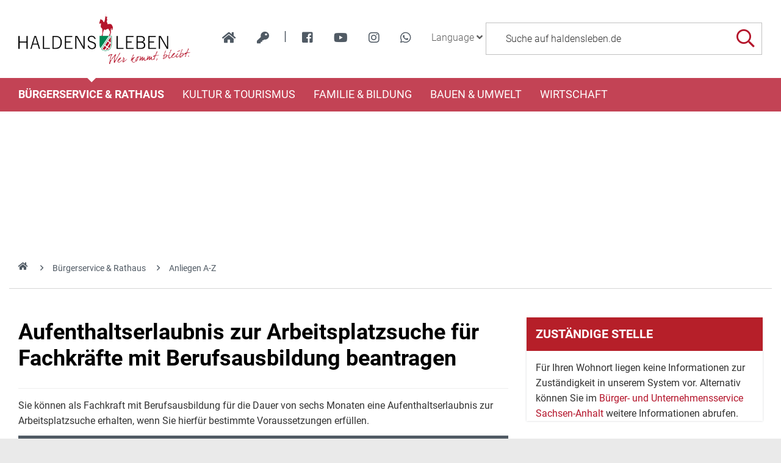

--- FILE ---
content_type: text/html; charset=iso-8859-15
request_url: https://www.haldensleben.de/index.php?ModID=10&FID=3119.958.1&object=tx%2C3119.2
body_size: 19474
content:
<!DOCTYPE HTML>
<html lang="de" class="frontend">
<head>
	<meta charset="ISO-8859-15">
			<title>Aufenthaltserlaubnis zur Arbeitsplatzsuche für Fachkräfte mit Berufsausbildung beantragen / haldensleben.de</title>
		<meta name="author" content="haldensleben.de">
	<meta name="publisher" content="haldensleben.de">
	<meta name="designer" content="Advantic Systemhaus GmbH">
	<meta name="copyright" content="&copy; 2026 haldensleben.de">
	<meta name="robots" content="index,follow">
	<meta name="viewport" content="width=device-width,initial-scale=1">
		
	
	<meta property="og:locale" content="de_DE">
	<meta property="og:site_name" content="haldensleben.de">
	<meta name="twitter:card" content="summary_large_image">
	
	
			<meta property="og:url" content="https://www.haldensleben.de/index.php?ModID=10&amp;FID=3119.958.1&amp;object=tx%2C3119.2.1">
		<meta name="twitter:url" content="https://www.haldensleben.de/index.php?ModID=10&amp;FID=3119.958.1&amp;object=tx%2C3119.2.1">		
			
    <meta property="og:image" content="https://www.haldensleben.de/layout/haldensleben/assets/img/placeholder-1200x630.png">
    <meta property="og:image:alt" content="haldensleben.de">
			<meta name="twitter:image" content="https://www.haldensleben.de/layout/haldensleben/assets/img/placeholder-1200x630.png">
		<meta name="twitter:image:alt" content="haldensleben.de">
		
	
	<link rel="stylesheet" href="/layout/haldensleben/assets/js/slicknav/slicknav.min.css?__ts=1466579466">
	<link rel="stylesheet" href="/layout/haldensleben/layout.css?__ts=1763446944">
    <link rel="stylesheet" media="screen" type="text/css" href="/output/js/jquery/jquery-ui.css" />

			<link rel="stylesheet" media="screen" href="/layout/haldensleben/assets/fonts/roboto.css">
		<style>
				body {font-size:16px;}
				.primary-bg-color, .submenu .nlv_1 > li > a, #datepicker_events .ui-state-active {background-color:#B61F29;color:#FFFFFF;}
		.result-list > li {border-bottom-color:#B61F29;}
		.randspalte h2, .randspalte h1, .widget-title {border-bottom:0}
		input[type="submit"] {background-color:#B61F29 !important;color:#FFFFFF !important;}
				.primary-text-color, .primary-bg-color a, .primary-bg-color *, .site-footer a.btn, .site-footer .btn, .site-footer .btn a {color:#FFFFFF;}
				a, .linkcolor, .linkcolor a, .more {color:#505A64;}
				.secondary-bg-color {background-color:#505A64;color:#FFFFFF;}
				.secondary-text-color, .secondary-bg-color a, .secondary-bg-color * {color:#FFFFFF;}
				.headerheight {height:128px;}
			</style>

	
	<link rel="apple-touch-icon" sizes="57x57" href="/favicons/apple-icon-57x57.png">
    <link rel="apple-touch-icon" sizes="60x60" href="/favicons/apple-icon-60x60.png">
    <link rel="apple-touch-icon" sizes="72x72" href="/favicons/apple-icon-72x72.png">
    <link rel="apple-touch-icon" sizes="76x76" href="/favicons/apple-icon-76x76.png">
    <link rel="apple-touch-icon" sizes="114x114" href="/favicons/apple-icon-114x114.png">
    <link rel="apple-touch-icon" sizes="120x120" href="/favicons/apple-icon-120x120.png">
    <link rel="apple-touch-icon" sizes="144x144" href="/favicons/apple-icon-144x144.png">
    <link rel="apple-touch-icon" sizes="152x152" href="/favicons/apple-icon-152x152.png">
    <link rel="apple-touch-icon" sizes="180x180" href="/favicons/apple-icon-180x180.png">
    <link rel="icon" type="image/png" sizes="192x192"  href="/favicons/android-icon-192x192.png">
    <link rel="icon" type="image/png" sizes="32x32" href="/favicons/favicon-32x32.png">
    <link rel="icon" type="image/png" sizes="96x96" href="/favicons/favicon-96x96.png">
    <link rel="icon" type="image/png" sizes="16x16" href="/favicons/favicon-16x16.png">
    <link rel="manifest" href="/favicons/manifest.json">
    <meta name="msapplication-TileColor" content="#ffffff">
    <meta name="msapplication-TileImage" content="/favicons/ms-icon-144x144.png">
    <meta name="theme-color" content="#ffffff">
	

	
    <script src="/output/js/jquery/jquery-3.7.1.min.js"></script>
    <script src="/output/js/jquery/jquery-ui-1.14.1.min.js"></script>
    <link rel="stylesheet" media="screen" type="text/css" href="/output/js/jquery/jquery-ui.min.css"/>
    <script src="/output/js/jquery/mustache.min.js"></script>
    
     
    <link rel="stylesheet" href="/output/fonts/fontawesome-6/css/all.min.css">

	
	<script src="/output/js/ikiss/basic.min.js"></script>

	

	
	<script src="/layout/haldensleben/assets/js/flexslider/jquery.flexslider-min.js?__ts=1473240142"></script>
	
	</head>
<body id="start" class=" folgeseite menuwidth-full jumbotronwidth-full superdropdown-menu">
     	<div class="sr-jump" aria-label="Sprunglinks">
		<strong>Sprungziele</strong>
		<ul>
			<li><a href="#jump-content" title="direkt zum Inhalt springen">zum Inhalt</a></li>
						<li><a href="#jump-menu" title="direkt zum Hauptmen&uuml; springen">zum Hauptmen&uuml;</a></li>
			<li><a href="#jump-submenu" title="direkt zum Untermen&uuml; springen">zum Untermen&uuml;</a></li>			<li><a href="#jump-shortmenu" title="direkt zum Kurzmen&uuml; springen">zum Kurzmen&uuml;</a></li>
			<li><a href="#jump-search" title="direkt zur Volltextsuche springen">zur Volltextsuche</a></li>
		</ul>
	</div>
	
		<script type="text/javascript">
		$(document).ready(function() {
			var showCookieMsg = ikiss_basic.getCookie('ikiss-cookie-msg');
			if (showCookieMsg !== false) return;
			if (navigator.doNotTrack == 1 || ikiss_basic.getCookie('ikiss-tracking')) $("#cookie-message-optout").hide();
			$('#cookie-message').slideDown();
			$('#cookie-message-btn').click(function(){
				ikiss_basic.setCookie('ikiss-cookie-msg',1,365);
				if (window._paq) _paq.push(['trackEvent', 'ButtonCookieMsgOff','click']);
				$('#cookie-message').slideUp();
			});
			$('#cookie-message-optout').click(function(){
				ikiss_basic.setCookie('ikiss-tracking',1,365);
				if (window._paq) _paq.push(['trackEvent', 'ButtonTrackingOff','click']);
				ikiss_basic.setCookie('ikiss-cookie-msg',1,365);
				if (window._paq) _paq.push(['trackEvent', 'ButtonCookieMsgOff','click']);
				$('#cookie-message').slideUp();
				if (window.ikissTrackingBox) window.location.reload();
			});
		});
	</script>
	<div id="cookie-message" class="cookie-message bottom-left">
		<div class="pull-left">
					<p>Diese Website verwendet Cookies, um Ihnen einen optimalen Service zu bieten.</p>
			<p><strong><a href="/Datenschutz#Datenschutz">Mehr dazu in unserer Datenschutzerkl&auml;rung.</a></strong></p>
				</div>
		<div class="pull-right">
			<button id="cookie-message-btn" title="Cookie-Hinweis ausblenden" class="btn"><i class="far fa-check" aria-hidden="true"></i>OK</button>
					</div>
	</div>
	
    <nav>
	<div id="mobile-nav" class="hidden mob-nav">
		
	<ul id="rid_0" class="nlv_1">
		<li id="nlt_2048_4" class="npt_on npt_first childs"><a href="/B%C3%BCrgerservice-Rathaus/" id="nid_2048_4" class="nlk_on npt_first childs">Bürgerservice &amp; Rathaus</a>
		<ul id="rid_2048_4" class="nlv_2">
			<li id="nlt_3119_82" class="npt_off npt_first"><a href="/B%C3%BCrgerservice-Rathaus/Organigramm/" id="nid_3119_82" class="nlk_off npt_first">Organigramm</a></li>
			<li id="nlt_3119_90" class="npt_off"><a href="/B%C3%BCrgerservice-Rathaus/Glasfaserausbau/" id="nid_3119_90" class="nlk_off">Glasfaserausbau</a></li>
			<li id="nlt_3119_65" class="npt_on"><a href="/B%C3%BCrgerservice-Rathaus/Anliegen-A-Z/" id="nid_3119_65" class="nlk_on">Anliegen A-Z</a>			</li>
			<li id="nlt_2048_5" class="npt_off childs"><a href="/redirect.phtml?extlink=1&amp;La=1&amp;url_fid=3119.10.1" target="_blank" id="nid_2048_5" class="nlk_off childs">Stadtrat</a>
			<ul id="rid_2048_5" class="nlv_3">
				<li id="nlt_2048_1" class="npt_off npt_first"><a href="/redirect.phtml?extlink=1&amp;La=1&amp;url_fid=3119.10.1" target="_top" id="nid_2048_1" class="nlk_off npt_first">Stadtrat</a></li>
				<li id="nlt_2048_171" class="npt_off npt_last"><a href="/redirect.phtml?extlink=1&amp;La=1&amp;url_fid=3119.11.1" target="_top" id="nid_2048_171" class="nlk_off npt_last">Ausschüsse</a></li>
			</ul>
			</li>
			<li id="nlt_2048_28" class="npt_off"><a href="/B%C3%BCrgerservice-Rathaus/Beh%C3%B6rdenwegweiser/" id="nid_2048_28" class="nlk_off">Behördenwegweiser</a></li>
			<li id="nlt_2048_432" class="npt_off"><a href="/B%C3%BCrgerservice-Rathaus/Sag-s-uns-einfach/" id="nid_2048_432" class="nlk_off">Sag's uns einfach</a></li>
			<li id="nlt_2048_29" class="npt_off"><a href="/B%C3%BCrgerservice-Rathaus/Amtsbl%C3%A4tter/" id="nid_2048_29" class="nlk_off">Amtsblätter</a></li>
			<li id="nlt_2048_30" class="npt_off"><a href="/B%C3%BCrgerservice-Rathaus/Satzungen/" id="nid_2048_30" class="nlk_off">Satzungen</a></li>
			<li id="nlt_2048_31" class="npt_off childs"><a href="/B%C3%BCrgerservice-Rathaus/Formulare/" id="nid_2048_31" class="nlk_off childs">Formulare</a>
			<ul id="rid_2048_31" class="nlv_3">
				<li id="nlt_3119_66" class="npt_off npt_first"><a href="/B%C3%BCrgerservice-Rathaus/Formulare/B%C3%BCrgerb%C3%BCro/" id="nid_3119_66" class="nlk_off npt_first">Bürgerbüro</a></li>
				<li id="nlt_3119_67" class="npt_off"><a href="/B%C3%BCrgerservice-Rathaus/Formulare/Bauamt/" id="nid_3119_67" class="nlk_off">Bauamt</a></li>
				<li id="nlt_3119_68" class="npt_off"><a href="/B%C3%BCrgerservice-Rathaus/Formulare/Steuern/" id="nid_3119_68" class="nlk_off">Steuern</a></li>
				<li id="nlt_3119_69" class="npt_off"><a href="/B%C3%BCrgerservice-Rathaus/Formulare/Gewerbeamt/" id="nid_3119_69" class="nlk_off">Gewerbeamt</a></li>
				<li id="nlt_3119_70" class="npt_off"><a href="/B%C3%BCrgerservice-Rathaus/Formulare/Standesamt/" id="nid_3119_70" class="nlk_off">Standesamt</a></li>
				<li id="nlt_3119_71" class="npt_off"><a href="/B%C3%BCrgerservice-Rathaus/Formulare/Allgemeine-Formulare/" id="nid_3119_71" class="nlk_off">Allgemeine Formulare</a></li>
				<li id="nlt_3119_72" class="npt_off"><a href="/B%C3%BCrgerservice-Rathaus/Formulare/F%C3%B6rdermittel-Zuwendungen/" id="nid_3119_72" class="nlk_off">Fördermittel / Zuwendungen</a></li>
				<li id="nlt_3119_140" class="npt_off npt_last"><a href="/B%C3%BCrgerservice-Rathaus/Formulare/Kita-Schule/" id="nid_3119_140" class="nlk_off npt_last">Kita / Schule</a></li>
			</ul>
			</li>
			<li id="nlt_2048_173" class="npt_off"><a href="/B%C3%BCrgerservice-Rathaus/Heiraten/" id="nid_2048_173" class="nlk_off">Heiraten</a></li>
			<li id="nlt_2048_278" class="npt_off childs"><a href="/B%C3%BCrgerservice-Rathaus/Feuerwehren/" id="nid_2048_278" class="nlk_off childs">Feuerwehren</a>
			<ul id="rid_2048_278" class="nlv_3">
				<li id="nlt_2048_332" class="npt_off npt_first childs"><a href="/B%C3%BCrgerservice-Rathaus/Feuerwehren/FFW-Haldensleben/" id="nid_2048_332" class="nlk_off npt_first childs">FFW Haldensleben</a>
				<ul id="rid_2048_332" class="nlv_4">
					<li id="nlt_2048_393" class="npt_off npt_first"><a href="/B%C3%BCrgerservice-Rathaus/Feuerwehren/FFW-Haldensleben/Aktuelles-Schwarzes-Brett/" id="nid_2048_393" class="nlk_off npt_first">Aktuelles / Schwarzes Brett</a></li>
					<li id="nlt_2048_333" class="npt_off"><a href="/B%C3%BCrgerservice-Rathaus/Feuerwehren/FFW-Haldensleben/Eins%C3%A4tze/" id="nid_2048_333" class="nlk_off">Einsätze</a></li>
					<li id="nlt_2048_334" class="npt_off"><a href="/B%C3%BCrgerservice-Rathaus/Feuerwehren/FFW-Haldensleben/Veranstaltungen/" id="nid_2048_334" class="nlk_off">Veranstaltungen</a></li>
					<li id="nlt_2048_335" class="npt_off"><a href="/B%C3%BCrgerservice-Rathaus/Feuerwehren/FFW-Haldensleben/Technik/" id="nid_2048_335" class="nlk_off">Technik</a></li>
					<li id="nlt_2048_336" class="npt_off"><a href="/B%C3%BCrgerservice-Rathaus/Feuerwehren/FFW-Haldensleben/Kameraden/" id="nid_2048_336" class="nlk_off">Kameraden</a></li>
					<li id="nlt_2048_337" class="npt_off"><a href="/B%C3%BCrgerservice-Rathaus/Feuerwehren/FFW-Haldensleben/Geschichte/" id="nid_2048_337" class="nlk_off">Geschichte</a></li>
					<li id="nlt_2048_362" class="npt_off npt_last"><a href="/B%C3%BCrgerservice-Rathaus/Feuerwehren/FFW-Haldensleben/Jugendfeuerwehr-Haldensleben/" id="nid_2048_362" class="nlk_off npt_last">Jugendfeuerwehr Haldensleben</a></li>
				</ul>
				</li>
				<li id="nlt_2048_338" class="npt_off"><a href="/B%C3%BCrgerservice-Rathaus/Feuerwehren/FFW-Hundisburg/" id="nid_2048_338" class="nlk_off">FFW Hundisburg</a>				</li>
				<li id="nlt_2048_340" class="npt_off"><a href="/B%C3%BCrgerservice-Rathaus/Feuerwehren/FFW-Satuelle/" id="nid_2048_340" class="nlk_off">FFW Satuelle</a>				</li>
				<li id="nlt_2048_341" class="npt_off"><a href="/B%C3%BCrgerservice-Rathaus/Feuerwehren/FFW-Uthm%C3%B6den/" id="nid_2048_341" class="nlk_off">FFW Uthmöden</a>				</li>
				<li id="nlt_2048_342" class="npt_off npt_last childs"><a href="/B%C3%BCrgerservice-Rathaus/Feuerwehren/FFW-Wedringen/" id="nid_2048_342" class="nlk_off npt_last childs">FFW Wedringen</a>
				<ul id="rid_2048_342" class="nlv_4">
					<li id="nlt_2048_345" class="npt_off npt_first"><a href="/B%C3%BCrgerservice-Rathaus/Feuerwehren/FFW-Wedringen/Eins%C3%A4tze/" id="nid_2048_345" class="nlk_off npt_first">Einsätze</a></li>
					<li id="nlt_2048_349" class="npt_off"><a href="/B%C3%BCrgerservice-Rathaus/Feuerwehren/FFW-Wedringen/Veranstaltungen/" id="nid_2048_349" class="nlk_off">Veranstaltungen</a></li>
					<li id="nlt_2048_353" class="npt_off"><a href="/B%C3%BCrgerservice-Rathaus/Feuerwehren/FFW-Wedringen/Technik/" id="nid_2048_353" class="nlk_off">Technik</a></li>
					<li id="nlt_2048_357" class="npt_off"><a href="/B%C3%BCrgerservice-Rathaus/Feuerwehren/FFW-Wedringen/Kameraden/" id="nid_2048_357" class="nlk_off">Kameraden</a></li>
					<li id="nlt_2048_361" class="npt_off npt_last"><a href="/B%C3%BCrgerservice-Rathaus/Feuerwehren/FFW-Wedringen/Geschichte/" id="nid_2048_361" class="nlk_off npt_last">Geschichte</a></li>
				</ul>
				</li>
			</ul>
			</li>
			<li id="nlt_2048_290" class="npt_off"><a href="/B%C3%BCrgerservice-Rathaus/Stadtplan/" id="nid_2048_290" class="nlk_off">Stadtplan</a></li>
			<li id="nlt_2048_302" class="npt_off"><a href="/B%C3%BCrgerservice-Rathaus/Verkehrsinfos/" id="nid_2048_302" class="nlk_off">Verkehrsinfos</a></li>
			<li id="nlt_2048_379" class="npt_off"><a href="/B%C3%BCrgerservice-Rathaus/Wahlen/" id="nid_2048_379" class="nlk_off">Wahlen</a></li>
			<li id="nlt_3119_141" class="npt_off"><a href="/B%C3%BCrgerservice-Rathaus/F%C3%B6rderungen/" target="_blank" id="nid_3119_141" class="nlk_off">Förderungen</a></li>
			<li id="nlt_3119_143" class="npt_off npt_last"><a href="/B%C3%BCrgerservice-Rathaus/Vereine/" id="nid_3119_143" class="nlk_off npt_last">Vereine</a></li>
		</ul>
		</li>
		<li id="nlt_2048_9" class="npt_off childs"><a href="/Kultur-Tourismus/Tourismus/" id="nid_2048_9" class="nlk_off childs">Kultur &amp; Tourismus</a>
		<ul id="rid_2048_9" class="nlv_2">
			<li id="nlt_2048_6" class="npt_off npt_first childs"><a href="/Kultur-Tourismus/Stadtportrait/" id="nid_2048_6" class="nlk_off npt_first childs">Stadtportrait</a>
			<ul id="rid_2048_6" class="nlv_3">
				<li id="nlt_2048_14" class="npt_off npt_first"><a href="/Kultur-Tourismus/Stadtportrait/Geschichte/" id="nid_2048_14" class="nlk_off npt_first">Geschichte</a></li>
				<li id="nlt_2048_15" class="npt_off childs"><a href="/Kultur-Tourismus/Stadtportrait/Ortsteile/" id="nid_2048_15" class="nlk_off childs">Ortsteile</a>
				<ul id="rid_2048_15" class="nlv_4">
					<li id="nlt_2048_33" class="npt_off npt_first"><a href="/Kultur-Tourismus/Stadtportrait/Ortsteile/Hundisburg/" id="nid_2048_33" class="nlk_off npt_first">Hundisburg</a>					</li>
					<li id="nlt_2048_35" class="npt_off"><a href="/Kultur-Tourismus/Stadtportrait/Ortsteile/Satuelle/" id="nid_2048_35" class="nlk_off">Satuelle</a></li>
					<li id="nlt_2048_36" class="npt_off"><a href="/Kultur-Tourismus/Stadtportrait/Ortsteile/Uthm%C3%B6den/" id="nid_2048_36" class="nlk_off">Uthmöden</a></li>
					<li id="nlt_2048_34" class="npt_off"><a href="/Kultur-Tourismus/Stadtportrait/Ortsteile/Wedringen/" id="nid_2048_34" class="nlk_off">Wedringen</a></li>
					<li id="nlt_2048_375" class="npt_off npt_last"><a href="/Kultur-Tourismus/Stadtportrait/Ortsteile/S%C3%BCplingen/" id="nid_2048_375" class="nlk_off npt_last">Süplingen</a></li>
				</ul>
				</li>
				<li id="nlt_2048_16" class="npt_off npt_last"><a href="/Kultur-Tourismus/Stadtportrait/Partnerschaften/" id="nid_2048_16" class="nlk_off npt_last">Partnerschaften</a>				</li>
			</ul>
			</li>
			<li id="nlt_2048_7" class="npt_off childs"><a href="/Kultur-Tourismus/Tourismus/" id="nid_2048_7" class="nlk_off childs">Tourismus</a>
			<ul id="rid_2048_7" class="nlv_3">
				<li id="nlt_2048_55" class="npt_off npt_first childs"><a href="/Kultur-Tourismus/Tourismus/Sehensw%C3%BCrdigkeiten/" id="nid_2048_55" class="nlk_off npt_first childs">Sehenswürdigkeiten</a>
				<ul id="rid_2048_55" class="nlv_4">
					<li id="nlt_2048_56" class="npt_off npt_first"><a href="/Kultur-Tourismus/Tourismus/Sehensw%C3%BCrdigkeiten/Historische-Altstadt/" id="nid_2048_56" class="nlk_off npt_first">Historische Altstadt</a></li>
					<li id="nlt_2048_260" class="npt_off"><a href="/Kultur-Tourismus/Tourismus/Sehensw%C3%BCrdigkeiten/K%C3%BChnesches-Haus/" id="nid_2048_260" class="nlk_off">Kühnesches Haus</a></li>
					<li id="nlt_2048_57" class="npt_off"><a href="/Kultur-Tourismus/Tourismus/Sehensw%C3%BCrdigkeiten/Templerhaus/" id="nid_2048_57" class="nlk_off">Templerhaus</a></li>
					<li id="nlt_2048_58" class="npt_off"><a href="/Kultur-Tourismus/Tourismus/Sehensw%C3%BCrdigkeiten/Tort%C3%BCrme/" id="nid_2048_58" class="nlk_off">Tortürme</a></li>
					<li id="nlt_2048_59" class="npt_off childs"><a href="/Kultur-Tourismus/Tourismus/Sehensw%C3%BCrdigkeiten/Kirchen/" id="nid_2048_59" class="nlk_off childs">Kirchen</a>
					<ul id="rid_2048_59" class="nlv_5">
						<li id="nlt_2048_106" class="npt_off npt_first"><a href="/Kultur-Tourismus/Tourismus/Sehensw%C3%BCrdigkeiten/Kirchen/Sankt-Marien/" id="nid_2048_106" class="nlk_off npt_first">Sankt Marien</a></li>
						<li id="nlt_2048_107" class="npt_off"><a href="/Kultur-Tourismus/Tourismus/Sehensw%C3%BCrdigkeiten/Kirchen/Sankt-Liborius/" id="nid_2048_107" class="nlk_off">Sankt Liborius</a></li>
						<li id="nlt_2048_108" class="npt_off"><a href="/Kultur-Tourismus/Tourismus/Sehensw%C3%BCrdigkeiten/Kirchen/Sankt-Anna/" id="nid_2048_108" class="nlk_off">Sankt Anna</a></li>
						<li id="nlt_2048_109" class="npt_off"><a href="/Kultur-Tourismus/Tourismus/Sehensw%C3%BCrdigkeiten/Kirchen/Simultankirche/" id="nid_2048_109" class="nlk_off">Simultankirche</a></li>
						<li id="nlt_2048_182" class="npt_off npt_last"><a href="/Kultur-Tourismus/Tourismus/Sehensw%C3%BCrdigkeiten/Kirchen/Sankt-Andreaskirche/" id="nid_2048_182" class="nlk_off npt_last">Sankt Andreaskirche</a></li>
					</ul>
					</li>
					<li id="nlt_2048_60" class="npt_off"><a href="/Kultur-Tourismus/Tourismus/Sehensw%C3%BCrdigkeiten/H%C3%BCnengr%C3%A4ber/" id="nid_2048_60" class="nlk_off">Hünengräber</a></li>
					<li id="nlt_2048_61" class="npt_off"><a href="/Kultur-Tourismus/Tourismus/Sehensw%C3%BCrdigkeiten/Schloss-Hundisburg/" id="nid_2048_61" class="nlk_off">Schloss Hundisburg</a></li>
					<li id="nlt_2048_62" class="npt_off"><a href="/Kultur-Tourismus/Tourismus/Sehensw%C3%BCrdigkeiten/Technisches-Denkmal-Ziegelei/" id="nid_2048_62" class="nlk_off">Technisches Denkmal Ziegelei</a></li>
					<li id="nlt_2048_63" class="npt_off"><a href="/Kultur-Tourismus/Tourismus/Sehensw%C3%BCrdigkeiten/Ruine-Nordhusen/" id="nid_2048_63" class="nlk_off">Ruine Nordhusen</a></li>
					<li id="nlt_2048_274" class="npt_off npt_last"><a href="/Kultur-Tourismus/Tourismus/Sehensw%C3%BCrdigkeiten/Wei%C3%9Fer-Garten/" id="nid_2048_274" class="nlk_off npt_last">Weißer Garten</a></li>
				</ul>
				</li>
				<li id="nlt_2048_20" class="npt_off"><a href="/redirect.phtml?extlink=1&amp;La=1&amp;url_fid=3119.780.1" onclick="ikiss_basic.popup('/redirect.phtml?extlink=1&amp;La=1&amp;url_fid=3119.780.1',800,600,0,'FENSTERNAME'); return false;" id="nid_2048_20" class="nlk_off">Stadtinformation (ext. Link)</a></li>
				<li id="nlt_2048_64" class="npt_off childs"><a href="/Kultur-Tourismus/Tourismus/Ausflugsziele-der-Umgebung/" id="nid_2048_64" class="nlk_off childs">Ausflugsziele der Umgebung</a>
				<ul id="rid_2048_64" class="nlv_4">
					<li id="nlt_2048_110" class="npt_off npt_first"><a href="/Kultur-Tourismus/Tourismus/Ausflugsziele-der-Umgebung/Benediktinerkloster/" id="nid_2048_110" class="nlk_off npt_first">Benediktinerkloster</a></li>
					<li id="nlt_2048_269" class="npt_off"><a href="/Kultur-Tourismus/Tourismus/Ausflugsziele-der-Umgebung/Colbitz-Letzlinger-Heide/" id="nid_2048_269" class="nlk_off">Colbitz-Letzlinger Heide</a></li>
					<li id="nlt_2048_270" class="npt_off npt_last"><a href="/Kultur-Tourismus/Tourismus/Ausflugsziele-der-Umgebung/Luftkurort-Flechtingen/" id="nid_2048_270" class="nlk_off npt_last">Luftkurort Flechtingen</a></li>
				</ul>
				</li>
				<li id="nlt_2048_65" class="npt_off childs"><a href="/Kultur-Tourismus/Tourismus/Museen/" id="nid_2048_65" class="nlk_off childs">Museen</a>
				<ul id="rid_2048_65" class="nlv_4">
					<li id="nlt_2048_96" class="npt_off npt_first"><a href="/Kultur-Tourismus/Tourismus/Museen/Museum-Haldensleben/" id="nid_2048_96" class="nlk_off npt_first">Museum Haldensleben</a></li>
					<li id="nlt_2048_97" class="npt_off"><a href="/Kultur-Tourismus/Tourismus/Museen/Haus-des-Waldes/" id="nid_2048_97" class="nlk_off">Haus des Waldes</a></li>
					<li id="nlt_2048_98" class="npt_off"><a href="/Kultur-Tourismus/Tourismus/Museen/Schulmuseum/" id="nid_2048_98" class="nlk_off">Schulmuseum</a></li>
					<li id="nlt_2048_99" class="npt_off"><a href="/Kultur-Tourismus/Tourismus/Museen/Haus-der-anderen-Nachbarn/" id="nid_2048_99" class="nlk_off">Haus der anderen Nachbarn</a></li>
					<li id="nlt_2048_100" class="npt_off"><a href="/Kultur-Tourismus/Tourismus/Museen/Heinrich-Apel-Ausstellung/" id="nid_2048_100" class="nlk_off">Heinrich-Apel-Ausstellung</a></li>
					<li id="nlt_2048_377" class="npt_off npt_last"><a href="/Kultur-Tourismus/Tourismus/Museen/Lehnsbibliothek-v-Alvensleben/" id="nid_2048_377" class="nlk_off npt_last">Lehnsbibliothek v. Alvensleben</a></li>
				</ul>
				</li>
				<li id="nlt_2048_21" class="npt_off"><a href="/media/custom/3119_5250_1.PDF?1737542163" target="_blank" title="PDF-Dokument (3.3 MB)" id="nid_2048_21" class="nlk_off">Gastgeberverzeichnis 2025</a>				</li>
				<li id="nlt_2048_51" class="npt_off childs"><a href="/Kultur-Tourismus/Tourismus/F%C3%BChrungen/" id="nid_2048_51" class="nlk_off childs">Führungen</a>
				<ul id="rid_2048_51" class="nlv_4">
					<li id="nlt_2048_95" class="npt_off npt_first"><a href="/Kultur-Tourismus/Tourismus/F%C3%BChrungen/Altstadtf%C3%BChrung/" id="nid_2048_95" class="nlk_off npt_first">Altstadtführung</a></li>
					<li id="nlt_2048_52" class="npt_off"><a href="/Kultur-Tourismus/Tourismus/F%C3%BChrungen/Rolli-Runde/" id="nid_2048_52" class="nlk_off">Rolli-Runde</a></li>
					<li id="nlt_2048_102" class="npt_off"><a href="/Kultur-Tourismus/Tourismus/F%C3%BChrungen/Barockes-Hundisburg/" id="nid_2048_102" class="nlk_off">Barockes Hundisburg</a></li>
					<li id="nlt_2048_105" class="npt_off"><a href="/Kultur-Tourismus/Tourismus/F%C3%BChrungen/Mittelalterliches-an-der-Stra%C3%9Fe-der-Romanik/" id="nid_2048_105" class="nlk_off">Mittelalterliches an der Straße der Romanik</a></li>
					<li id="nlt_2048_181" class="npt_off npt_last"><a href="/Kultur-Tourismus/Tourismus/F%C3%BChrungen/Schloss-und-Gartenf%C3%BChrung/" id="nid_2048_181" class="nlk_off npt_last">Schloss- und Gartenführung</a></li>
				</ul>
				</li>
				<li id="nlt_2048_68" class="npt_off childs"><a href="/Kultur-Tourismus/Tourismus/Fahrradrouten/" id="nid_2048_68" class="nlk_off childs">Fahrradrouten</a>
				<ul id="rid_2048_68" class="nlv_4">
					<li id="nlt_2048_271" class="npt_off npt_first"><a href="/Kultur-Tourismus/Tourismus/Fahrradrouten/Ohre-Beber-Radweg/" id="nid_2048_271" class="nlk_off npt_first">Ohre-Beber-Radweg</a></li>
					<li id="nlt_2048_272" class="npt_off"><a href="/Kultur-Tourismus/Tourismus/Fahrradrouten/4-Millionen-Jahre-Mensch/" id="nid_2048_272" class="nlk_off">4 Millionen Jahre Mensch</a></li>
					<li id="nlt_2048_273" class="npt_off npt_last"><a href="/Kultur-Tourismus/Tourismus/Fahrradrouten/Elbe-Aller-Radweg/" id="nid_2048_273" class="nlk_off npt_last">Elbe-Aller-Radweg</a></li>
				</ul>
				</li>
				<li id="nlt_2048_180" class="npt_off"><a href="/Kultur-Tourismus/Tourismus/Wandern/" id="nid_2048_180" class="nlk_off">Wandern</a></li>
				<li id="nlt_2048_53" class="npt_off"><a href="http://www.sportboothafen-haldensleben.de/" target="_blank" id="nid_2048_53" class="nlk_off">Sportboothafen</a></li>
				<li id="nlt_2048_190" class="npt_off"><a href="/Kultur-Tourismus/Tourismus/Der-Natur-auf-der-Spur/" id="nid_2048_190" class="nlk_off">Der Natur auf der Spur</a>				</li>
				<li id="nlt_2048_196" class="npt_off childs"><a href="/Kultur-Tourismus/Tourismus/Geschichte-erleben/" id="nid_2048_196" class="nlk_off childs">Geschichte erleben</a>
				<ul id="rid_2048_196" class="nlv_4">
					<li id="nlt_2048_203" class="npt_off npt_first npt_last"><a href="/Kultur-Tourismus/Tourismus/Geschichte-erleben/Zeitreise/" id="nid_2048_203" class="nlk_off npt_first npt_last">Zeitreise</a></li>
				</ul>
				</li>
				<li id="nlt_2048_204" class="npt_off childs"><a href="/Kultur-Tourismus/Tourismus/Haus-des-Waldes/" id="nid_2048_204" class="nlk_off childs">Haus des Waldes</a>
				<ul id="rid_2048_204" class="nlv_4">
					<li id="nlt_2048_207" class="npt_off npt_first"><a href="/Kultur-Tourismus/Tourismus/Haus-des-Waldes/%C3%96koschule/" id="nid_2048_207" class="nlk_off npt_first">Ökoschule</a></li>
					<li id="nlt_2048_208" class="npt_off"><a href="/Kultur-Tourismus/Tourismus/Haus-des-Waldes/Waldp%C3%A4dagogische-F%C3%BChrung/" id="nid_2048_208" class="nlk_off">Waldpädagogische Führung</a></li>
					<li id="nlt_2048_209" class="npt_off"><a href="/Kultur-Tourismus/Tourismus/Haus-des-Waldes/Kindergeburtstag/" id="nid_2048_209" class="nlk_off">Kindergeburtstag</a></li>
					<li id="nlt_2048_210" class="npt_off"><a href="/Kultur-Tourismus/Tourismus/Haus-des-Waldes/Ferienaktion/" id="nid_2048_210" class="nlk_off">Ferienaktion</a></li>
					<li id="nlt_2048_211" class="npt_off"><a href="/Kultur-Tourismus/Tourismus/Haus-des-Waldes/Walderlebnisrallye/" id="nid_2048_211" class="nlk_off">Walderlebnisrallye</a></li>
					<li id="nlt_2048_212" class="npt_off npt_last"><a href="/Kultur-Tourismus/Tourismus/Haus-des-Waldes/Waldmobil/" id="nid_2048_212" class="nlk_off npt_last">Waldmobil</a></li>
				</ul>
				</li>
				<li id="nlt_2048_236" class="npt_off childs"><a href="/Kultur-Tourismus/Tourismus/Alles-rund-um-Ton/" id="nid_2048_236" class="nlk_off childs">Alles rund um Ton</a>
				<ul id="rid_2048_236" class="nlv_4">
					<li id="nlt_2048_237" class="npt_off npt_first"><a href="/Kultur-Tourismus/Tourismus/Alles-rund-um-Ton/Historische-Feldbahn/" id="nid_2048_237" class="nlk_off npt_first">Historische Feldbahn</a></li>
					<li id="nlt_2048_238" class="npt_off"><a href="/Kultur-Tourismus/Tourismus/Alles-rund-um-Ton/Formen-mit-Ton/" id="nid_2048_238" class="nlk_off">Formen mit Ton</a></li>
					<li id="nlt_2048_239" class="npt_off npt_last"><a href="/Kultur-Tourismus/Tourismus/Alles-rund-um-Ton/F%C3%BChrung/" id="nid_2048_239" class="nlk_off npt_last">Führung</a></li>
				</ul>
				</li>
				<li id="nlt_2048_366" class="npt_off"><a href="/Kultur-Tourismus/Tourismus/Jugendherberge/" id="nid_2048_366" class="nlk_off">Jugendherberge</a>				</li>
				<li id="nlt_2048_429" class="npt_off"><a href="/Kultur-Tourismus/Tourismus/Entdeckerpfad-Zeitspuren/" id="nid_2048_429" class="nlk_off">Entdeckerpfad Zeitspuren</a></li>
				<li id="nlt_3119_144" class="npt_off npt_last"><a href="/redirect.phtml?extlink=1&amp;La=1&amp;url_fid=3119.575.1" target="_blank" id="nid_3119_144" class="nlk_off npt_last">Camping-Oase Steinbruchsee Süplingen - externer Link</a></li>
			</ul>
			</li>
			<li id="nlt_2048_168" class="npt_off childs"><a href="/Kultur-Tourismus/Stadt-und-Kreisbibliothek/" id="nid_2048_168" class="nlk_off childs">Stadt- und Kreisbibliothek</a>
			<ul id="rid_2048_168" class="nlv_3">
				<li id="nlt_2048_215" class="npt_off npt_first"><a href="/Kultur-Tourismus/Stadt-und-Kreisbibliothek/Von-A-bis-Z/" id="nid_2048_215" class="nlk_off npt_first">Von A bis Z</a></li>
				<li id="nlt_2048_216" class="npt_off"><a href="/Kultur-Tourismus/Stadt-und-Kreisbibliothek/Angebote/" id="nid_2048_216" class="nlk_off">Angebote</a></li>
				<li id="nlt_2048_214" class="npt_off"><a href="/Kultur-Tourismus/Stadt-und-Kreisbibliothek/Geschichte/" id="nid_2048_214" class="nlk_off">Geschichte</a></li>
				<li id="nlt_2048_286" class="npt_off"><a href="/Kultur-Tourismus/Stadt-und-Kreisbibliothek/Aktuelles/" id="nid_2048_286" class="nlk_off">Aktuelles</a></li>
				<li id="nlt_2048_326" class="npt_off npt_last"><a href="http://esxh-12.gbv.de/haldensleben/webopac/" target="_blank" id="nid_2048_326" class="nlk_off npt_last">Medienkatalog</a></li>
			</ul>
			</li>
			<li id="nlt_2048_22" class="npt_off"><a href="/Kultur-Tourismus/Veranstaltungskalender/" id="nid_2048_22" class="nlk_off">Veranstaltungskalender</a></li>
			<li id="nlt_2048_23" class="npt_off childs"><a href="/Kultur-Tourismus/KulturFabrik/" id="nid_2048_23" class="nlk_off childs">KulturFabrik</a>
			<ul id="rid_2048_23" class="nlv_3">
				<li id="nlt_2048_115" class="npt_off npt_first"><a href="/Kultur-Tourismus/KulturFabrik/Geschichte/" id="nid_2048_115" class="nlk_off npt_first">Geschichte</a></li>
				<li id="nlt_2048_116" class="npt_off"><a href="/Kultur-Tourismus/KulturFabrik/Alsteinklub/" id="nid_2048_116" class="nlk_off">Alsteinklub</a></li>
				<li id="nlt_2048_170" class="npt_off"><a href="/Kultur-Tourismus/KulturFabrik/R%C3%A4ume/" id="nid_2048_170" class="nlk_off">Räume</a></li>
				<li id="nlt_2048_169" class="npt_off childs"><a href="/Kultur-Tourismus/KulturFabrik/Veranstaltungen/" id="nid_2048_169" class="nlk_off childs">Veranstaltungen</a>
				<ul id="rid_2048_169" class="nlv_4">
					<li id="nlt_2048_433" class="npt_off npt_first npt_last"><a href="/Kultur-Tourismus/KulturFabrik/Veranstaltungen/Programmheft/" id="nid_2048_433" class="nlk_off npt_first npt_last">Programmheft</a></li>
				</ul>
				</li>
				<li id="nlt_2048_391" class="npt_off"><a href="/Kultur-Tourismus/KulturFabrik/Ticketverkauf/" id="nid_2048_391" class="nlk_off">Ticketverkauf</a></li>
				<li id="nlt_2048_395" class="npt_off npt_last"><a href="/Kultur-Tourismus/KulturFabrik/Kunstgalerie/" id="nid_2048_395" class="nlk_off npt_last">Kunstgalerie</a></li>
			</ul>
			</li>
			<li id="nlt_2048_76" class="npt_off"><a href="/redirect.phtml?extlink=1&amp;La=1&amp;url_fid=2048.120.1" target="_blank" id="nid_2048_76" class="nlk_off">KULTUR-Landschaft Haldensleben Hundisburg</a></li>
			<li id="nlt_2048_77" class="npt_off"><a href="/Kultur-Tourismus/Veranstaltungsh%C3%B6hepunkte/" id="nid_2048_77" class="nlk_off">Veranstaltungshöhepunkte</a></li>
			<li id="nlt_2048_293" class="npt_off"><a href="/redirect.phtml?extlink=1&amp;La=1&amp;url_fid=2048.117.1" target="_blank" id="nid_2048_293" class="nlk_off">Altstadtfest</a></li>
			<li id="nlt_2048_301" class="npt_off"><a href="/Kultur-Tourismus/Literaturtage/" id="nid_2048_301" class="nlk_off">Literaturtage</a></li>
			<li id="nlt_2048_325" class="npt_off"><a href="/Kultur-Tourismus/Gertrudium-/" id="nid_2048_325" class="nlk_off">Gertrudium </a></li>
			<li id="nlt_2048_365" class="npt_off childs"><a href="/Kultur-Tourismus/Haldensleber-Sternenmarkt/" id="nid_2048_365" class="nlk_off childs">Haldensleber Sternenmarkt</a>
			<ul id="rid_2048_365" class="nlv_3">
				<li id="nlt_2048_437" class="npt_off npt_first npt_last"><a href="/Kultur-Tourismus/Haldensleber-Sternenmarkt/Video-zum-Sternenmarkt/" id="nid_2048_437" class="nlk_off npt_first npt_last">Video zum Sternenmarkt</a></li>
			</ul>
			</li>
			<li id="nlt_3119_55" class="npt_off npt_last"><a href="/Kultur-Tourismus/Digitale-Schatzsuche-/" id="nid_3119_55" class="nlk_off npt_last">Digitale Schatzsuche </a></li>
		</ul>
		</li>
		<li id="nlt_2048_10" class="npt_off childs"><a href="/Familie-Bildung/" id="nid_2048_10" class="nlk_off childs">Familie &amp; Bildung</a>
		<ul id="rid_2048_10" class="nlv_2">
			<li id="nlt_2048_117" class="npt_off npt_first childs"><a href="/Familie-Bildung/Kitas/" id="nid_2048_117" class="nlk_off npt_first childs">Kitas</a>
			<ul id="rid_2048_117" class="nlv_3">
				<li id="nlt_2048_144" class="npt_off npt_first childs"><a href="/Familie-Bildung/Kitas/Birkenw%C3%A4ldchen/" id="nid_2048_144" class="nlk_off npt_first childs">Birkenwäldchen</a>
				<ul id="rid_2048_144" class="nlv_4">
					<li id="nlt_2048_145" class="npt_off npt_first"><a href="/Familie-Bildung/Kitas/Birkenw%C3%A4ldchen/P%C3%A4dagogisches-Konzept/" id="nid_2048_145" class="nlk_off npt_first">Pädagogisches Konzept</a></li>
					<li id="nlt_2048_146" class="npt_off"><a href="/Familie-Bildung/Kitas/Birkenw%C3%A4ldchen/Unsere-Gruppen/" id="nid_2048_146" class="nlk_off">Unsere Gruppen</a></li>
					<li id="nlt_2048_147" class="npt_off"><a href="/Familie-Bildung/Kitas/Birkenw%C3%A4ldchen/Kita-Traditionen/" id="nid_2048_147" class="nlk_off">Kita-Traditionen</a></li>
					<li id="nlt_2048_149" class="npt_off npt_last"><a href="/Familie-Bildung/Kitas/Birkenw%C3%A4ldchen/Plastikreduzierung-Wir-sind-dabei-/" id="nid_2048_149" class="nlk_off npt_last">Plastikreduzierung: Wir sind dabei!</a></li>
				</ul>
				</li>
				<li id="nlt_2048_124" class="npt_off childs"><a href="/Familie-Bildung/Kitas/M%C3%A4rchenburg/" id="nid_2048_124" class="nlk_off childs">Märchenburg</a>
				<ul id="rid_2048_124" class="nlv_4">
					<li id="nlt_2048_125" class="npt_off npt_first"><a href="/Familie-Bildung/Kitas/M%C3%A4rchenburg/P%C3%A4dagogisches-Konzept/" id="nid_2048_125" class="nlk_off npt_first">Pädagogisches Konzept</a></li>
					<li id="nlt_2048_126" class="npt_off"><a href="/Familie-Bildung/Kitas/M%C3%A4rchenburg/Unsere-Gruppen/" id="nid_2048_126" class="nlk_off">Unsere Gruppen</a></li>
					<li id="nlt_2048_127" class="npt_off"><a href="/Familie-Bildung/Kitas/M%C3%A4rchenburg/Unser-Angebotstag/" id="nid_2048_127" class="nlk_off">Unser Angebotstag</a></li>
					<li id="nlt_2048_128" class="npt_off"><a href="/Familie-Bildung/Kitas/M%C3%A4rchenburg/H%C3%B6hepunkte/" id="nid_2048_128" class="nlk_off">Höhepunkte</a></li>
					<li id="nlt_2048_129" class="npt_off"><a href="/Familie-Bildung/Kitas/M%C3%A4rchenburg/Unser-Team/" id="nid_2048_129" class="nlk_off">Unser Team</a></li>
					<li id="nlt_3119_54" class="npt_off npt_last"><a href="/Familie-Bildung/Kitas/M%C3%A4rchenburg/Der-Spielplatz/" id="nid_3119_54" class="nlk_off npt_last">Der Spielplatz</a></li>
				</ul>
				</li>
				<li id="nlt_2048_136" class="npt_off childs"><a href="/Familie-Bildung/Kitas/Max-Moritz/" id="nid_2048_136" class="nlk_off childs">Max &amp; Moritz</a>
				<ul id="rid_2048_136" class="nlv_4">
					<li id="nlt_2048_137" class="npt_off npt_first"><a href="/Familie-Bildung/Kitas/Max-Moritz/P%C3%A4dagogisches-Konzept/" id="nid_2048_137" class="nlk_off npt_first">Pädagogisches Konzept</a></li>
					<li id="nlt_2048_138" class="npt_off"><a href="/Familie-Bildung/Kitas/Max-Moritz/Angebote/" id="nid_2048_138" class="nlk_off">Angebote</a></li>
					<li id="nlt_2048_139" class="npt_off npt_last"><a href="/Familie-Bildung/Kitas/Max-Moritz/Aktuelles/" id="nid_2048_139" class="nlk_off npt_last">Aktuelles</a></li>
				</ul>
				</li>
				<li id="nlt_2048_130" class="npt_off childs"><a href="/Familie-Bildung/Kitas/Regenbogen/" id="nid_2048_130" class="nlk_off childs">Regenbogen</a>
				<ul id="rid_2048_130" class="nlv_4">
					<li id="nlt_2048_131" class="npt_off npt_first"><a href="/Familie-Bildung/Kitas/Regenbogen/P%C3%A4dagogisches-Konzept/" id="nid_2048_131" class="nlk_off npt_first">Pädagogisches Konzept</a></li>
					<li id="nlt_2048_132" class="npt_off"><a href="/Familie-Bildung/Kitas/Regenbogen/Unser-Haus/" id="nid_2048_132" class="nlk_off">Unser Haus</a></li>
					<li id="nlt_2048_135" class="npt_off"><a href="/Familie-Bildung/Kitas/Regenbogen/Unser-Team/" id="nid_2048_135" class="nlk_off">Unser Team</a></li>
					<li id="nlt_2048_134" class="npt_off"><a href="/Familie-Bildung/Kitas/Regenbogen/Elternarbeit/" id="nid_2048_134" class="nlk_off">Elternarbeit</a></li>
					<li id="nlt_2048_133" class="npt_off npt_last"><a href="/Familie-Bildung/Kitas/Regenbogen/Aktuelles/" id="nid_2048_133" class="nlk_off npt_last">Aktuelles</a></li>
				</ul>
				</li>
				<li id="nlt_2048_140" class="npt_off childs"><a href="/Familie-Bildung/Kitas/Sonnenblume/" id="nid_2048_140" class="nlk_off childs">Sonnenblume</a>
				<ul id="rid_2048_140" class="nlv_4">
					<li id="nlt_2048_141" class="npt_off npt_first"><a href="/Familie-Bildung/Kitas/Sonnenblume/P%C3%A4dagogisches-Konzept/" id="nid_2048_141" class="nlk_off npt_first">Pädagogisches Konzept</a></li>
					<li id="nlt_2048_142" class="npt_off"><a href="/Familie-Bildung/Kitas/Sonnenblume/Unsere-Gruppen/" id="nid_2048_142" class="nlk_off">Unsere Gruppen</a></li>
					<li id="nlt_2048_143" class="npt_off npt_last"><a href="/Familie-Bildung/Kitas/Sonnenblume/Unser-Team/" id="nid_2048_143" class="nlk_off npt_last">Unser Team</a></li>
				</ul>
				</li>
				<li id="nlt_2048_118" class="npt_off childs"><a href="/Familie-Bildung/Kitas/Zwergenhaus/" id="nid_2048_118" class="nlk_off childs">Zwergenhaus</a>
				<ul id="rid_2048_118" class="nlv_4">
					<li id="nlt_2048_119" class="npt_off npt_first"><a href="/Familie-Bildung/Kitas/Zwergenhaus/P%C3%A4dagogisches-Konzept/" id="nid_2048_119" class="nlk_off npt_first">Pädagogisches Konzept</a></li>
					<li id="nlt_2048_120" class="npt_off"><a href="/Familie-Bildung/Kitas/Zwergenhaus/Unsere-Gruppen/" id="nid_2048_120" class="nlk_off">Unsere Gruppen</a></li>
					<li id="nlt_2048_121" class="npt_off"><a href="/Familie-Bildung/Kitas/Zwergenhaus/H%C3%B6hepunkte-im-Kita-Jahr/" id="nid_2048_121" class="nlk_off">Höhepunkte im Kita-Jahr</a></li>
					<li id="nlt_2048_123" class="npt_off npt_last"><a href="/Familie-Bildung/Kitas/Zwergenhaus/Unser-Team/" id="nid_2048_123" class="nlk_off npt_last">Unser Team</a></li>
				</ul>
				</li>
				<li id="nlt_2048_378" class="npt_off childs"><a href="/Familie-Bildung/Kitas/Wirbelwind/" id="nid_2048_378" class="nlk_off childs">Wirbelwind</a>
				<ul id="rid_2048_378" class="nlv_4">
					<li id="nlt_2048_381" class="npt_off npt_first"><a href="/Familie-Bildung/Kitas/Wirbelwind/P%C3%A4dagogisches-Konzept/" id="nid_2048_381" class="nlk_off npt_first">Pädagogisches Konzept</a></li>
					<li id="nlt_2048_382" class="npt_off"><a href="/Familie-Bildung/Kitas/Wirbelwind/Unser-Haus/" id="nid_2048_382" class="nlk_off">Unser Haus</a></li>
					<li id="nlt_2048_384" class="npt_off npt_last"><a href="/Familie-Bildung/Kitas/Wirbelwind/Unser-Team/" id="nid_2048_384" class="nlk_off npt_last">Unser Team</a></li>
				</ul>
				</li>
				<li id="nlt_2048_150" class="npt_off"><a href="/Familie-Bildung/Kitas/Rappelkiste/" id="nid_2048_150" class="nlk_off">Rappelkiste</a></li>
				<li id="nlt_2048_153" class="npt_off"><a href="/Familie-Bildung/Kitas/Ratz-R%C3%BCbe/" id="nid_2048_153" class="nlk_off">Ratz &amp; Rübe</a></li>
				<li id="nlt_2048_394" class="npt_off"><a href="/Familie-Bildung/Kitas/Flax-Kr%C3%BCmel/" id="nid_2048_394" class="nlk_off">Flax &amp; Krümel</a></li>
				<li id="nlt_2048_152" class="npt_off childs"><a href="/Familie-Bildung/Kitas/St-Marien/" id="nid_2048_152" class="nlk_off childs">St. Marien</a>
				<ul id="rid_2048_152" class="nlv_4">
					<li id="nlt_2048_154" class="npt_off npt_first npt_last"><a href="/Familie-Bildung/Kitas/St-Marien/P%C3%A4dagogisches-Konzept/" id="nid_2048_154" class="nlk_off npt_first npt_last">Pädagogisches Konzept</a></li>
				</ul>
				</li>
				<li id="nlt_2048_151" class="npt_off npt_last childs"><a href="/Familie-Bildung/Kitas/St-Johannes/" id="nid_2048_151" class="nlk_off npt_last childs">St. Johannes</a>
				<ul id="rid_2048_151" class="nlv_4">
					<li id="nlt_2048_155" class="npt_off npt_first npt_last"><a href="/Familie-Bildung/Kitas/St-Johannes/P%C3%A4dagogisches-Konzept/" id="nid_2048_155" class="nlk_off npt_first npt_last">Pädagogisches Konzept</a></li>
				</ul>
				</li>
			</ul>
			</li>
			<li id="nlt_2048_156" class="npt_off childs"><a href="/Familie-Bildung/Horte/" id="nid_2048_156" class="nlk_off childs">Horte</a>
			<ul id="rid_2048_156" class="nlv_3">
				<li id="nlt_2048_157" class="npt_off npt_first childs"><a href="/Familie-Bildung/Horte/Erich-K%C3%A4stner/" id="nid_2048_157" class="nlk_off npt_first childs">Erich Kästner</a>
				<ul id="rid_2048_157" class="nlv_4">
					<li id="nlt_2048_158" class="npt_off npt_first"><a href="/Familie-Bildung/Horte/Erich-K%C3%A4stner/Angebote/" id="nid_2048_158" class="nlk_off npt_first">Angebote</a></li>
					<li id="nlt_2048_159" class="npt_off"><a href="/Familie-Bildung/Horte/Erich-K%C3%A4stner/Aktionen/" id="nid_2048_159" class="nlk_off">Aktionen</a></li>
					<li id="nlt_2048_160" class="npt_off"><a href="/Familie-Bildung/Horte/Erich-K%C3%A4stner/Zeiten/" id="nid_2048_160" class="nlk_off">Zeiten</a></li>
					<li id="nlt_2048_256" class="npt_off"><a href="/Familie-Bildung/Horte/Erich-K%C3%A4stner/Unser-Team/" id="nid_2048_256" class="nlk_off">Unser Team</a></li>
					<li id="nlt_2048_257" class="npt_off npt_last"><a href="/Familie-Bildung/Horte/Erich-K%C3%A4stner/Tagesablauf/" id="nid_2048_257" class="nlk_off npt_last">Tagesablauf</a></li>
				</ul>
				</li>
				<li id="nlt_2048_218" class="npt_off childs"><a href="/Familie-Bildung/Horte/Gebr%C3%BCder-Alstein/" id="nid_2048_218" class="nlk_off childs">Gebrüder Alstein</a>
				<ul id="rid_2048_218" class="nlv_4">
					<li id="nlt_2048_219" class="npt_off npt_first"><a href="/Familie-Bildung/Horte/Gebr%C3%BCder-Alstein/Angebot/" id="nid_2048_219" class="nlk_off npt_first">Angebot</a></li>
					<li id="nlt_2048_220" class="npt_off"><a href="/Familie-Bildung/Horte/Gebr%C3%BCder-Alstein/Aktionen/" id="nid_2048_220" class="nlk_off">Aktionen</a></li>
					<li id="nlt_2048_221" class="npt_off npt_last"><a href="/Familie-Bildung/Horte/Gebr%C3%BCder-Alstein/Zeiten/" id="nid_2048_221" class="nlk_off npt_last">Zeiten</a></li>
				</ul>
				</li>
				<li id="nlt_2048_222" class="npt_off childs"><a href="/Familie-Bildung/Horte/Otto-Boye/" id="nid_2048_222" class="nlk_off childs">Otto Boye</a>
				<ul id="rid_2048_222" class="nlv_4">
					<li id="nlt_2048_303" class="npt_off npt_first"><a href="/Familie-Bildung/Horte/Otto-Boye/Haus-der-kleinen-Forscher/" id="nid_2048_303" class="nlk_off npt_first">Haus der kleinen Forscher</a></li>
					<li id="nlt_2048_323" class="npt_off"><a href="/Familie-Bildung/Horte/Otto-Boye/Unser-Angebot/" id="nid_2048_323" class="nlk_off">Unser Angebot</a></li>
					<li id="nlt_2048_399" class="npt_off"><a href="/Familie-Bildung/Horte/Otto-Boye/Unser-Team/" id="nid_2048_399" class="nlk_off">Unser Team</a></li>
					<li id="nlt_2048_400" class="npt_off npt_nolink"><a href="/Familie-Bildung/Horte/Otto-Boye/Bildergalerie/" id="nid_2048_400" class="nlk_off npt_nolink">Bildergalerie</a></li>
					<li id="nlt_2048_401" class="npt_off npt_last"><a href="/Familie-Bildung/Horte/Otto-Boye/Termine/" id="nid_2048_401" class="nlk_off npt_last">Termine</a></li>
				</ul>
				</li>
				<li id="nlt_2048_224" class="npt_off npt_last"><a href="/Familie-Bildung/Horte/St-Hildegard/" id="nid_2048_224" class="nlk_off npt_last">St. Hildegard</a></li>
			</ul>
			</li>
			<li id="nlt_2048_179" class="npt_off childs"><a href="/Familie-Bildung/Schulen/" id="nid_2048_179" class="nlk_off childs">Schulen</a>
			<ul id="rid_2048_179" class="nlv_3">
				<li id="nlt_3119_77" class="npt_off npt_first"><a href="/Familie-Bildung/Schulen/Grundschulen/" id="nid_3119_77" class="nlk_off npt_first">Grundschulen</a></li>
				<li id="nlt_3119_78" class="npt_off"><a href="/Familie-Bildung/Schulen/Sekundarschulen/" id="nid_3119_78" class="nlk_off">Sekundarschulen</a></li>
				<li id="nlt_3119_79" class="npt_off"><a href="/Familie-Bildung/Schulen/Gymnasium/" id="nid_3119_79" class="nlk_off">Gymnasium</a></li>
				<li id="nlt_3119_80" class="npt_off"><a href="/Familie-Bildung/Schulen/F%C3%B6rderschulen/" id="nid_3119_80" class="nlk_off">Förderschulen</a></li>
				<li id="nlt_3119_81" class="npt_off npt_last"><a href="/Familie-Bildung/Schulen/Sonstige-Schulen/" id="nid_3119_81" class="nlk_off npt_last">Sonstige Schulen</a></li>
			</ul>
			</li>
			<li id="nlt_2048_111" class="npt_off childs"><a href="/Familie-Bildung/Jugend/" id="nid_2048_111" class="nlk_off childs">Jugend</a>
			<ul id="rid_2048_111" class="nlv_3">
				<li id="nlt_2048_114" class="npt_off npt_first"><a href="/Familie-Bildung/Jugend/Jugendclubs/" id="nid_2048_114" class="nlk_off npt_first">Jugendclubs</a></li>
				<li id="nlt_2048_250" class="npt_off npt_last"><a href="/Familie-Bildung/Jugend/Streetwork/" id="nid_2048_250" class="nlk_off npt_last">Streetwork</a></li>
			</ul>
			</li>
			<li id="nlt_2048_226" class="npt_off npt_last childs"><a href="/Familie-Bildung/Sport-Freizeit/" id="nid_2048_226" class="nlk_off npt_last childs">Sport &amp; Freizeit</a>
			<ul id="rid_2048_226" class="nlv_3">
				<li id="nlt_2048_413" class="npt_off npt_first childs"><a href="/Familie-Bildung/Sport-Freizeit/Naturerlebnispfad/" id="nid_2048_413" class="nlk_off npt_first childs">Naturerlebnispfad</a>
				<ul id="rid_2048_413" class="nlv_4">
					<li id="nlt_2048_414" class="npt_off npt_first"><a href="/Familie-Bildung/Sport-Freizeit/Naturerlebnispfad/Station-1/" id="nid_2048_414" class="nlk_off npt_first">Station 1</a></li>
					<li id="nlt_2048_415" class="npt_off"><a href="/Familie-Bildung/Sport-Freizeit/Naturerlebnispfad/Station-2/" id="nid_2048_415" class="nlk_off">Station 2</a></li>
					<li id="nlt_2048_416" class="npt_off"><a href="/Familie-Bildung/Sport-Freizeit/Naturerlebnispfad/Station-3/" id="nid_2048_416" class="nlk_off">Station 3</a></li>
					<li id="nlt_2048_418" class="npt_off"><a href="/Familie-Bildung/Sport-Freizeit/Naturerlebnispfad/Station-4/" id="nid_2048_418" class="nlk_off">Station 4</a></li>
					<li id="nlt_2048_417" class="npt_off"><a href="/Familie-Bildung/Sport-Freizeit/Naturerlebnispfad/Station-5/" id="nid_2048_417" class="nlk_off">Station 5</a></li>
					<li id="nlt_2048_419" class="npt_off"><a href="/Familie-Bildung/Sport-Freizeit/Naturerlebnispfad/Station-6/" id="nid_2048_419" class="nlk_off">Station 6</a></li>
					<li id="nlt_2048_420" class="npt_off"><a href="/Familie-Bildung/Sport-Freizeit/Naturerlebnispfad/Station-7/" id="nid_2048_420" class="nlk_off">Station 7</a></li>
					<li id="nlt_2048_421" class="npt_off npt_last"><a href="/Familie-Bildung/Sport-Freizeit/Naturerlebnispfad/Station-8/" id="nid_2048_421" class="nlk_off npt_last">Station 8</a></li>
				</ul>
				</li>
				<li id="nlt_2048_227" class="npt_off"><a href="/Familie-Bildung/Sport-Freizeit/Spielpl%C3%A4tze-Bolz-Boulepl%C3%A4tze/" id="nid_2048_227" class="nlk_off">Spielplätze, Bolz- &amp; Bouleplätze</a></li>
				<li id="nlt_2048_228" class="npt_off"><a href="/Familie-Bildung/Sport-Freizeit/Skaterbahnen/" id="nid_2048_228" class="nlk_off">Skaterbahnen</a></li>
				<li id="nlt_2048_229" class="npt_off"><a href="/Familie-Bildung/Sport-Freizeit/Sporteinrichtungen/" id="nid_2048_229" class="nlk_off">Sporteinrichtungen</a></li>
				<li id="nlt_2048_230" class="npt_off"><a href="/Familie-Bildung/Sport-Freizeit/Kinderschutzbund/" id="nid_2048_230" class="nlk_off">Kinderschutzbund</a></li>
				<li id="nlt_2048_232" class="npt_off npt_last"><a href="/Familie-Bildung/Sport-Freizeit/Angebote/" id="nid_2048_232" class="nlk_off npt_last">Angebote</a></li>
			</ul>
			</li>
		</ul>
		</li>
		<li id="nlt_2048_11" class="npt_off childs"><a href="/Bauen-Umwelt/" id="nid_2048_11" class="nlk_off childs">Bauen &amp; Umwelt</a>
		<ul id="rid_2048_11" class="nlv_2">
			<li id="nlt_2048_162" class="npt_off npt_first childs"><a href="/Bauen-Umwelt/Immobilienangebot/" id="nid_2048_162" class="nlk_off npt_first childs">Immobilienangebot</a>
			<ul id="rid_2048_162" class="nlv_3">
				<li id="nlt_2048_163" class="npt_off npt_first"><a href="/Bauen-Umwelt/Immobilienangebot/Gewerbefl%C3%A4chen-Gewerbeobjekte/" id="nid_2048_163" class="nlk_off npt_first">Gewerbeflächen / Gewerbeobjekte</a></li>
				<li id="nlt_2048_164" class="npt_off"><a href="/Bauen-Umwelt/Immobilienangebot/Wohnungsangebote/" id="nid_2048_164" class="nlk_off">Wohnungsangebote</a></li>
				<li id="nlt_2048_165" class="npt_off npt_last"><a href="/Bauen-Umwelt/Immobilienangebot/H%C3%A4user-Grundst%C3%BCcke/" id="nid_2048_165" class="nlk_off npt_last">Häuser/Grundstücke</a></li>
			</ul>
			</li>
			<li id="nlt_2048_93" class="npt_off childs"><a href="/Bauen-Umwelt/Ausschreibungen/" id="nid_2048_93" class="nlk_off childs">Ausschreibungen</a>			</li>
			<li id="nlt_2048_439" class="npt_off"><a href="/Bauen-Umwelt/Baulandkataster/" id="nid_2048_439" class="nlk_off">Baulandkataster</a></li>
			<li id="nlt_3119_85" class="npt_off childs"><a href="/Bauen-Umwelt/Klimaschutz/" id="nid_3119_85" class="nlk_off childs">Klimaschutz</a>
			<ul id="rid_3119_85" class="nlv_3">
				<li id="nlt_3119_87" class="npt_off npt_first"><a href="/Bauen-Umwelt/Klimaschutz/Klimaschutzkonzept/" id="nid_3119_87" class="nlk_off npt_first">Klimaschutzkonzept</a></li>
				<li id="nlt_3119_88" class="npt_off"><a href="/Bauen-Umwelt/Klimaschutz/Klimaschutzmanagement/" id="nid_3119_88" class="nlk_off">Klimaschutzmanagement</a></li>
				<li id="nlt_3119_89" class="npt_off"><a href="/Bauen-Umwelt/Klimaschutz/Infos-f%C3%BCr-private-Haushalte/" id="nid_3119_89" class="nlk_off">Infos für private Haushalte</a></li>
				<li id="nlt_3119_91" class="npt_off npt_last"><a href="/Bauen-Umwelt/Klimaschutz/Termine/" id="nid_3119_91" class="nlk_off npt_last">Termine</a></li>
			</ul>
			</li>
			<li id="nlt_2048_24" class="npt_off childs"><a href="/Bauen-Umwelt/Umwelt/" id="nid_2048_24" class="nlk_off childs">Umwelt</a>
			<ul id="rid_2048_24" class="nlv_3">
				<li id="nlt_2048_265" class="npt_off npt_first"><a href="/Bauen-Umwelt/Umwelt/Schutzgebiete/" id="nid_2048_265" class="nlk_off npt_first">Schutzgebiete</a></li>
				<li id="nlt_2048_266" class="npt_off"><a href="/Bauen-Umwelt/Umwelt/Gew%C3%A4sserschutz/" id="nid_2048_266" class="nlk_off">Gewässerschutz</a></li>
				<li id="nlt_3119_83" class="npt_off"><a href="/Bauen-Umwelt/Umwelt/Landschaftsplan/" id="nid_3119_83" class="nlk_off">Landschaftsplan</a></li>
				<li id="nlt_2048_267" class="npt_off"><a href="/Bauen-Umwelt/Umwelt/Satzungen/" id="nid_2048_267" class="nlk_off">Satzungen</a></li>
				<li id="nlt_3119_63" class="npt_off npt_last"><a href="/Bauen-Umwelt/Umwelt/StadtGr%C3%BCn/" id="nid_3119_63" class="nlk_off npt_last">StadtGrün</a>				</li>
			</ul>
			</li>
			<li id="nlt_2048_25" class="npt_off"><a href="/Bauen-Umwelt/Hoch-und-Tiefbau/" id="nid_2048_25" class="nlk_off">Hoch- und Tiefbau</a></li>
			<li id="nlt_2048_89" class="npt_off childs"><a href="/Bauen-Umwelt/Stadtplanung/" id="nid_2048_89" class="nlk_off childs">Stadtplanung</a>
			<ul id="rid_2048_89" class="nlv_3">
				<li id="nlt_2048_240" class="npt_off npt_first"><a href="/Bauen-Umwelt/Stadtplanung/Fl%C3%A4chennutzungsplan/" id="nid_2048_240" class="nlk_off npt_first">Flächennutzungsplan</a></li>
				<li id="nlt_2048_241" class="npt_off"><a href="/Bauen-Umwelt/Stadtplanung/Bebauungspl%C3%A4ne/" id="nid_2048_241" class="nlk_off">Bebauungspläne</a></li>
				<li id="nlt_2048_430" class="npt_off"><a href="/Bauen-Umwelt/Stadtplanung/Aktuelle-%C3%96ffentlichkeitsbeteiligung-/" id="nid_2048_430" class="nlk_off">Aktuelle Öffentlichkeitsbeteiligung </a></li>
				<li id="nlt_3119_51" class="npt_off"><a href="/Bauen-Umwelt/Stadtplanung/Stadtentwicklungskonzept/" id="nid_3119_51" class="nlk_off">Stadtentwicklungskonzept</a></li>
				<li id="nlt_3119_84" class="npt_off"><a href="/Bauen-Umwelt/Stadtplanung/Gestaltungsleitfaden/" id="nid_3119_84" class="nlk_off">Gestaltungsleitfaden</a></li>
				<li id="nlt_3119_145" class="npt_off"><a href="/Bauen-Umwelt/Stadtplanung/Radverkehrskonzept/" id="nid_3119_145" class="nlk_off">Radverkehrskonzept</a></li>
				<li id="nlt_3119_149" class="npt_off npt_last"><a href="/Bauen-Umwelt/Stadtplanung/EU-L%C3%A4rmkartierung/" id="nid_3119_149" class="nlk_off npt_last">EU-Lärmkartierung</a></li>
			</ul>
			</li>
			<li id="nlt_2048_91" class="npt_off childs"><a href="/Bauen-Umwelt/St%C3%A4dtebauf%C3%B6rderung/" id="nid_2048_91" class="nlk_off childs">Städtebauförderung</a>
			<ul id="rid_2048_91" class="nlv_3">
				<li id="nlt_2048_245" class="npt_off npt_first childs"><a href="/Bauen-Umwelt/St%C3%A4dtebauf%C3%B6rderung/Soziale-Stadt/" id="nid_2048_245" class="nlk_off npt_first childs">Soziale Stadt</a>
				<ul id="rid_2048_245" class="nlv_4">
					<li id="nlt_2048_246" class="npt_off npt_first"><a href="/Bauen-Umwelt/St%C3%A4dtebauf%C3%B6rderung/Soziale-Stadt/Gebiete/" id="nid_2048_246" class="nlk_off npt_first">Gebiete</a></li>
					<li id="nlt_2048_247" class="npt_off"><a href="/Bauen-Umwelt/St%C3%A4dtebauf%C3%B6rderung/Soziale-Stadt/Stadtteilb%C3%BCro/" id="nid_2048_247" class="nlk_off">Stadtteilbüro</a></li>
					<li id="nlt_2048_248" class="npt_off"><a href="/Bauen-Umwelt/St%C3%A4dtebauf%C3%B6rderung/Soziale-Stadt/Mitwirkung-und-Beteiligung/" id="nid_2048_248" class="nlk_off">Mitwirkung und Beteiligung</a></li>
					<li id="nlt_2048_249" class="npt_off npt_last"><a href="/Bauen-Umwelt/St%C3%A4dtebauf%C3%B6rderung/Soziale-Stadt/Unterst%C3%BCtzungen/" id="nid_2048_249" class="nlk_off npt_last">Unterstützungen</a></li>
				</ul>
				</li>
				<li id="nlt_2048_284" class="npt_off"><a href="/Bauen-Umwelt/St%C3%A4dtebauf%C3%B6rderung/Stadtumbau-Ost/" id="nid_2048_284" class="nlk_off">Stadtumbau Ost</a></li>
				<li id="nlt_2048_319" class="npt_off npt_last childs"><a href="/Bauen-Umwelt/St%C3%A4dtebauf%C3%B6rderung/Aktive-Stadt-und-Ortsteilzentren/" id="nid_2048_319" class="nlk_off npt_last childs">Aktive Stadt - und Ortsteilzentren</a>
				<ul id="rid_2048_319" class="nlv_4">
					<li id="nlt_2048_364" class="npt_off npt_first"><a href="/Bauen-Umwelt/St%C3%A4dtebauf%C3%B6rderung/Aktive-Stadt-und-Ortsteilzentren/Gebiet-Historischer-Stadtkern/" id="nid_2048_364" class="nlk_off npt_first">Gebiet Historischer Stadtkern</a></li>
					<li id="nlt_2048_374" class="npt_off npt_last"><a href="/Bauen-Umwelt/St%C3%A4dtebauf%C3%B6rderung/Aktive-Stadt-und-Ortsteilzentren/Gebiet-Althaldensleben/" id="nid_2048_374" class="nlk_off npt_last">Gebiet Althaldensleben</a></li>
				</ul>
				</li>
			</ul>
			</li>
			<li id="nlt_2048_92" class="npt_off"><a href="/Bauen-Umwelt/Bauvorhaben/" id="nid_2048_92" class="nlk_off">Bauvorhaben</a></li>
			<li id="nlt_3119_142" class="npt_off"><a href="/Bauen-Umwelt/Baumpatenschaft/" id="nid_3119_142" class="nlk_off">Baumpatenschaft</a></li>
			<li id="nlt_3119_155" class="npt_off childs"><a href="/Bauen-Umwelt/Erneuerbare-Energien/" id="nid_3119_155" class="nlk_off childs">Erneuerbare Energien</a>
			<ul id="rid_3119_155" class="nlv_3">
				<li id="nlt_3119_148" class="npt_off npt_first"><a href="/Bauen-Umwelt/Erneuerbare-Energien/Solarleitlinie/" id="nid_3119_148" class="nlk_off npt_first">Solarleitlinie</a></li>
				<li id="nlt_3119_159" class="npt_off"><a href="/Bauen-Umwelt/Erneuerbare-Energien/Aktuelle-Vorhaben-und-Beteiligungen/" id="nid_3119_159" class="nlk_off">Aktuelle Vorhaben und Beteiligungen</a></li>
				<li id="nlt_3119_158" class="npt_off npt_last"><a href="/Bauen-Umwelt/Erneuerbare-Energien/Solardachkataster/" id="nid_3119_158" class="nlk_off npt_last">Solardachkataster</a></li>
			</ul>
			</li>
			<li id="nlt_3119_160" class="npt_off npt_last"><a href="/Bauen-Umwelt/Klimaanpassung/" target="_blank" id="nid_3119_160" class="nlk_off npt_last">Klimaanpassung</a></li>
		</ul>
		</li>
		<li id="nlt_2048_8" class="npt_off npt_last childs"><a href="/Wirtschaft/" id="nid_2048_8" class="nlk_off npt_last childs">Wirtschaft</a>
		<ul id="rid_2048_8" class="nlv_2">
			<li id="nlt_2048_17" class="npt_off npt_first"><a href="/Wirtschaft/Wirtschaftsf%C3%B6rderung/" id="nid_2048_17" class="nlk_off npt_first">Wirtschaftsförderung</a></li>
			<li id="nlt_2048_18" class="npt_off childs"><a href="/Wirtschaft/H%C3%A4fen/" id="nid_2048_18" class="nlk_off childs">Häfen</a>
			<ul id="rid_2048_18" class="nlv_3">
				<li id="nlt_2048_43" class="npt_off npt_first"><a href="/Wirtschaft/H%C3%A4fen/Stadthafen/" id="nid_2048_43" class="nlk_off npt_first">Stadthafen</a></li>
				<li id="nlt_2048_44" class="npt_off"><a href="/Wirtschaft/H%C3%A4fen/S%C3%BCdhafen/" id="nid_2048_44" class="nlk_off">Südhafen</a></li>
				<li id="nlt_3119_57" class="npt_off npt_last"><a href="/Wirtschaft/H%C3%A4fen/Kanalhafen/" id="nid_3119_57" class="nlk_off npt_last">Kanalhafen</a></li>
			</ul>
			</li>
			<li id="nlt_2048_46" class="npt_off"><a href="/Wirtschaft/Innovationszentrum/" id="nid_2048_46" class="nlk_off">Innovationszentrum</a>			</li>
			<li id="nlt_2048_50" class="npt_off"><a href="/Bauen-Umwelt/Ausschreibungen/" id="nid_2048_50" class="nlk_off">Ausschreibungen</a></li>
			<li id="nlt_2048_281" class="npt_off childs"><a href="/Wirtschaft/Stellenportal/" id="nid_2048_281" class="nlk_off childs">Stellenportal</a>
			<ul id="rid_2048_281" class="nlv_3">
				<li id="nlt_2048_385" class="npt_off npt_first npt_last"><a href="/Wirtschaft/Stellenportal/Ausbildungspl%C3%A4tze-und-Praktika/" id="nid_2048_385" class="nlk_off npt_first npt_last">Ausbildungsplätze und Praktika</a></li>
			</ul>
			</li>
			<li id="nlt_2048_282" class="npt_off"><a href="/Bauen-Umwelt/Immobilienangebot/" id="nid_2048_282" class="nlk_off">Immobilienportal</a></li>
			<li id="nlt_2048_328" class="npt_off"><a href="/Wirtschaft/Stadtrezeption/" id="nid_2048_328" class="nlk_off">Stadtrezeption</a></li>
			<li id="nlt_2048_434" class="npt_off"><a href="/Wirtschaft/Glasfaserausbau/" id="nid_2048_434" class="nlk_off">Glasfaserausbau</a></li>
			<li id="nlt_3119_147" class="npt_off npt_last"><a href="/Wirtschaft/F%C3%B6rdermittel/" id="nid_3119_147" class="nlk_off npt_last">Fördermittel</a></li>
		</ul>
		</li>
	</ul>
	</div>
	</nav>
	<header class="site-header" role="banner">
		<div class="top wrapper">
			<div class="top-bar">
				<div class="row">
					<div class="logo headerheight column-4 column-md-1" data-ikiss-mfid="41.2048.1.1">
						<a href="/" title="Zur Startseite">
														<img src="/media/custom/3119_11_1_g.PNG?1545208344" alt="haldensleben.de" />
													</a>
					</div>
					<div class="header-right headerheight column-3x4 column-md-1 text-right">
						<div class="inner collapse">
							<div class="header-optionen column-2 column-md-2">
								<a href="/" aria-label="zur Startseite"  data-ikiss-mfid="5.2048.3.1"><i class="fas fa-home" aria-hidden="true"></i><span class="sr-only">Startseite</span></a>
								<a href="https://www.haldensleben.de/Kurzmen%C3%BC/Anmeldung/" aria-label="zur Anmeldung"  data-ikiss-mfid="5.2048.3.1"><i class="fas fa-key" aria-hidden="true"></i><span class="sr-only">Anmeldung</span></a>
								
								<span style= "font-size: 1.3em; color: #505A64; margin-left:5px; margin-right:5px"> | </span>
								
								<a href="https://www.facebook.com/StadtHaldensleben" aria-label="Facebook" target="_blank" rel="noopener"><i class="fab fa-facebook-square" aria-hidden="true"></i><span class="sr-only">Facebook</span></a>
								<a href="https://www.youtube.com/channel/UC5vO9vRkHVARVCKrlTctcng" aria-label="Youtube" target="_blank" rel="noopener"><i class="fab fa-youtube" aria-hidden="true"></i><span class="sr-only">Youtube</span></a>
								<a href="https://www.instagram.com/stadthaldensleben/" aria-label="Instagram" target="_blank" rel="noopener"><i class="fab fa-instagram" aria-hidden="true"></i><span class="sr-only">Instagram</span></a>
								<a href="https://whatsapp.com/channel/0029Va9o2q66GcGGM5AQa12R" aria-label="WhatsApp" target="_blank" rel="noopener"><i class="fab fa-whatsapp" aria-hidden="true"></i><span class="sr-only">WhatsApp</span></a>
								<div id="google_translate_element" class="sprache">
									<div class="google-translate-placeholder" dir="ltr">
										<div style="white-space: nowrap;" class="goog-te-gadget-simple">
											<span>
												<a aria-haspopup="true" class="goog-te-menu-value" href="javascript:void(0)">
													<span class="google-lang">Language</span>
													<span aria-hidden="true"><i class="fas fa-angle-down"></i></span>
												</a>
											</span>
										</div>
									</div>
									<div class="google-translate-message">
										Zum Aktivieren des Google-&Uuml;bersetzers bitte klicken. Wir m&ouml;chten darauf hinweisen, dass nach der Aktivierung Daten an Google &uuml;bermittelt werden.<br/>
										<a href="/Rathaus-Bürgerservice/Bürgerinformationen/Datenschutz" style="text-decoration:underline;color:#000;">Mehr Informationen zum Datenschutz</a>
									</div>
								</div>
							</div>
							<div class="suche column-2 column-md-2" role="search">
								<a id="jump-search"></a><div class="sr-only"><strong>Volltextsuche</strong></div>
								<form name="suchform" action="/" method="get">
									<input name="ffmod" value="suche" type="hidden">
									<input name="NavID" value="3119.1" type="hidden">
									<label for="text" class="sr-only">Suche auf haldensleben.de</label>
									<input name="qs" id="text" placeholder="Suche auf haldensleben.de" type="text">
									<button type="submit" class="submit" title="Suchen"><i class="far fa-search fa-fw" aria-hidden="true"></i><span class="sr-only">Suchen</span></button>
								</form>
							</div>
						</div>
					</div>
					<div id="rsp-nav" aria-label="Hauptnavigation"></div>
				</div>
			</div>
		</div>
		<div class="masthead wrapper">
			<div class="main-navigation hide-md transparent" role="navigation">
				<a id="jump-menu"></a><div class="sr-only"><strong>Hauptmen&uuml;</strong></div>
				<nav id="nav" aria-label="Hauptnavigation">
					<div class="wrapper">
						<div class="wlogo">
							<a href="/" title="Zur Startseite"><img src="/layout/haldensleben/assets/img/logo_w_stadt-haldensleben.png?__ts=1545209140" alt="haldensleben.de" /></a>
						</div>
						
	<ul id="rid_0" class="nlv_1">
		<li id="nlt_2048_4" class="npt_on npt_first childs"><a href="/B%C3%BCrgerservice-Rathaus/" id="nid_2048_4" class="nlk_on npt_first childs">Bürgerservice &amp; Rathaus</a>
		<ul id="rid_2048_4" class="nlv_2">
			<li id="nlt_3119_82" class="npt_off npt_first"><a href="/B%C3%BCrgerservice-Rathaus/Organigramm/" id="nid_3119_82" class="nlk_off npt_first">Organigramm</a></li>
			<li id="nlt_3119_90" class="npt_off"><a href="/B%C3%BCrgerservice-Rathaus/Glasfaserausbau/" id="nid_3119_90" class="nlk_off">Glasfaserausbau</a></li>
			<li id="nlt_3119_65" class="npt_on"><a href="/B%C3%BCrgerservice-Rathaus/Anliegen-A-Z/" id="nid_3119_65" class="nlk_on">Anliegen A-Z</a></li>
			<li id="nlt_2048_5" class="npt_off childs"><a href="/redirect.phtml?extlink=1&amp;La=1&amp;url_fid=3119.10.1" target="_blank" id="nid_2048_5" class="nlk_off childs">Stadtrat</a></li>
			<li id="nlt_2048_28" class="npt_off"><a href="/B%C3%BCrgerservice-Rathaus/Beh%C3%B6rdenwegweiser/" id="nid_2048_28" class="nlk_off">Behördenwegweiser</a></li>
			<li id="nlt_2048_432" class="npt_off"><a href="/B%C3%BCrgerservice-Rathaus/Sag-s-uns-einfach/" id="nid_2048_432" class="nlk_off">Sag's uns einfach</a></li>
			<li id="nlt_2048_29" class="npt_off"><a href="/B%C3%BCrgerservice-Rathaus/Amtsbl%C3%A4tter/" id="nid_2048_29" class="nlk_off">Amtsblätter</a></li>
			<li id="nlt_2048_30" class="npt_off"><a href="/B%C3%BCrgerservice-Rathaus/Satzungen/" id="nid_2048_30" class="nlk_off">Satzungen</a></li>
			<li id="nlt_2048_31" class="npt_off childs"><a href="/B%C3%BCrgerservice-Rathaus/Formulare/" id="nid_2048_31" class="nlk_off childs">Formulare</a></li>
			<li id="nlt_2048_173" class="npt_off"><a href="/B%C3%BCrgerservice-Rathaus/Heiraten/" id="nid_2048_173" class="nlk_off">Heiraten</a></li>
			<li id="nlt_2048_278" class="npt_off childs"><a href="/B%C3%BCrgerservice-Rathaus/Feuerwehren/" id="nid_2048_278" class="nlk_off childs">Feuerwehren</a></li>
			<li id="nlt_2048_290" class="npt_off"><a href="/B%C3%BCrgerservice-Rathaus/Stadtplan/" id="nid_2048_290" class="nlk_off">Stadtplan</a></li>
			<li id="nlt_2048_302" class="npt_off"><a href="/B%C3%BCrgerservice-Rathaus/Verkehrsinfos/" id="nid_2048_302" class="nlk_off">Verkehrsinfos</a></li>
			<li id="nlt_2048_379" class="npt_off"><a href="/B%C3%BCrgerservice-Rathaus/Wahlen/" id="nid_2048_379" class="nlk_off">Wahlen</a></li>
			<li id="nlt_3119_141" class="npt_off"><a href="/B%C3%BCrgerservice-Rathaus/F%C3%B6rderungen/" target="_blank" id="nid_3119_141" class="nlk_off">Förderungen</a></li>
			<li id="nlt_3119_143" class="npt_off npt_last"><a href="/B%C3%BCrgerservice-Rathaus/Vereine/" id="nid_3119_143" class="nlk_off npt_last">Vereine</a></li>
		</ul>
		</li>
		<li id="nlt_2048_9" class="npt_off childs"><a href="/Kultur-Tourismus/Tourismus/" id="nid_2048_9" class="nlk_off childs">Kultur &amp; Tourismus</a>
		<ul id="rid_2048_9" class="nlv_2">
			<li id="nlt_2048_6" class="npt_off npt_first childs"><a href="/Kultur-Tourismus/Stadtportrait/" id="nid_2048_6" class="nlk_off npt_first childs">Stadtportrait</a></li>
			<li id="nlt_2048_7" class="npt_off childs"><a href="/Kultur-Tourismus/Tourismus/" id="nid_2048_7" class="nlk_off childs">Tourismus</a></li>
			<li id="nlt_2048_168" class="npt_off childs"><a href="/Kultur-Tourismus/Stadt-und-Kreisbibliothek/" id="nid_2048_168" class="nlk_off childs">Stadt- und Kreisbibliothek</a></li>
			<li id="nlt_2048_22" class="npt_off"><a href="/Kultur-Tourismus/Veranstaltungskalender/" id="nid_2048_22" class="nlk_off">Veranstaltungskalender</a></li>
			<li id="nlt_2048_23" class="npt_off childs"><a href="/Kultur-Tourismus/KulturFabrik/" id="nid_2048_23" class="nlk_off childs">KulturFabrik</a></li>
			<li id="nlt_2048_76" class="npt_off"><a href="/redirect.phtml?extlink=1&amp;La=1&amp;url_fid=2048.120.1" target="_blank" id="nid_2048_76" class="nlk_off">KULTUR-Landschaft Haldensleben Hundisburg</a></li>
			<li id="nlt_2048_77" class="npt_off"><a href="/Kultur-Tourismus/Veranstaltungsh%C3%B6hepunkte/" id="nid_2048_77" class="nlk_off">Veranstaltungshöhepunkte</a></li>
			<li id="nlt_2048_293" class="npt_off"><a href="/redirect.phtml?extlink=1&amp;La=1&amp;url_fid=2048.117.1" target="_blank" id="nid_2048_293" class="nlk_off">Altstadtfest</a></li>
			<li id="nlt_2048_301" class="npt_off"><a href="/Kultur-Tourismus/Literaturtage/" id="nid_2048_301" class="nlk_off">Literaturtage</a></li>
			<li id="nlt_2048_325" class="npt_off"><a href="/Kultur-Tourismus/Gertrudium-/" id="nid_2048_325" class="nlk_off">Gertrudium </a></li>
			<li id="nlt_2048_365" class="npt_off childs"><a href="/Kultur-Tourismus/Haldensleber-Sternenmarkt/" id="nid_2048_365" class="nlk_off childs">Haldensleber Sternenmarkt</a></li>
			<li id="nlt_3119_55" class="npt_off npt_last"><a href="/Kultur-Tourismus/Digitale-Schatzsuche-/" id="nid_3119_55" class="nlk_off npt_last">Digitale Schatzsuche </a></li>
		</ul>
		</li>
		<li id="nlt_2048_10" class="npt_off childs"><a href="/Familie-Bildung/" id="nid_2048_10" class="nlk_off childs">Familie &amp; Bildung</a>
		<ul id="rid_2048_10" class="nlv_2">
			<li id="nlt_2048_117" class="npt_off npt_first childs"><a href="/Familie-Bildung/Kitas/" id="nid_2048_117" class="nlk_off npt_first childs">Kitas</a></li>
			<li id="nlt_2048_156" class="npt_off childs"><a href="/Familie-Bildung/Horte/" id="nid_2048_156" class="nlk_off childs">Horte</a></li>
			<li id="nlt_2048_179" class="npt_off childs"><a href="/Familie-Bildung/Schulen/" id="nid_2048_179" class="nlk_off childs">Schulen</a></li>
			<li id="nlt_2048_111" class="npt_off childs"><a href="/Familie-Bildung/Jugend/" id="nid_2048_111" class="nlk_off childs">Jugend</a></li>
			<li id="nlt_2048_226" class="npt_off npt_last childs"><a href="/Familie-Bildung/Sport-Freizeit/" id="nid_2048_226" class="nlk_off npt_last childs">Sport &amp; Freizeit</a></li>
		</ul>
		</li>
		<li id="nlt_2048_11" class="npt_off childs"><a href="/Bauen-Umwelt/" id="nid_2048_11" class="nlk_off childs">Bauen &amp; Umwelt</a>
		<ul id="rid_2048_11" class="nlv_2">
			<li id="nlt_2048_162" class="npt_off npt_first childs"><a href="/Bauen-Umwelt/Immobilienangebot/" id="nid_2048_162" class="nlk_off npt_first childs">Immobilienangebot</a></li>
			<li id="nlt_2048_93" class="npt_off childs"><a href="/Bauen-Umwelt/Ausschreibungen/" id="nid_2048_93" class="nlk_off childs">Ausschreibungen</a></li>
			<li id="nlt_2048_439" class="npt_off"><a href="/Bauen-Umwelt/Baulandkataster/" id="nid_2048_439" class="nlk_off">Baulandkataster</a></li>
			<li id="nlt_3119_85" class="npt_off childs"><a href="/Bauen-Umwelt/Klimaschutz/" id="nid_3119_85" class="nlk_off childs">Klimaschutz</a></li>
			<li id="nlt_2048_24" class="npt_off childs"><a href="/Bauen-Umwelt/Umwelt/" id="nid_2048_24" class="nlk_off childs">Umwelt</a></li>
			<li id="nlt_2048_25" class="npt_off"><a href="/Bauen-Umwelt/Hoch-und-Tiefbau/" id="nid_2048_25" class="nlk_off">Hoch- und Tiefbau</a></li>
			<li id="nlt_2048_89" class="npt_off childs"><a href="/Bauen-Umwelt/Stadtplanung/" id="nid_2048_89" class="nlk_off childs">Stadtplanung</a></li>
			<li id="nlt_2048_91" class="npt_off childs"><a href="/Bauen-Umwelt/St%C3%A4dtebauf%C3%B6rderung/" id="nid_2048_91" class="nlk_off childs">Städtebauförderung</a></li>
			<li id="nlt_2048_92" class="npt_off"><a href="/Bauen-Umwelt/Bauvorhaben/" id="nid_2048_92" class="nlk_off">Bauvorhaben</a></li>
			<li id="nlt_3119_142" class="npt_off"><a href="/Bauen-Umwelt/Baumpatenschaft/" id="nid_3119_142" class="nlk_off">Baumpatenschaft</a></li>
			<li id="nlt_3119_155" class="npt_off childs"><a href="/Bauen-Umwelt/Erneuerbare-Energien/" id="nid_3119_155" class="nlk_off childs">Erneuerbare Energien</a></li>
			<li id="nlt_3119_160" class="npt_off npt_last"><a href="/Bauen-Umwelt/Klimaanpassung/" target="_blank" id="nid_3119_160" class="nlk_off npt_last">Klimaanpassung</a></li>
		</ul>
		</li>
		<li id="nlt_2048_8" class="npt_off npt_last childs"><a href="/Wirtschaft/" id="nid_2048_8" class="nlk_off npt_last childs">Wirtschaft</a>
		<ul id="rid_2048_8" class="nlv_2">
			<li id="nlt_2048_17" class="npt_off npt_first"><a href="/Wirtschaft/Wirtschaftsf%C3%B6rderung/" id="nid_2048_17" class="nlk_off npt_first">Wirtschaftsförderung</a></li>
			<li id="nlt_2048_18" class="npt_off childs"><a href="/Wirtschaft/H%C3%A4fen/" id="nid_2048_18" class="nlk_off childs">Häfen</a></li>
			<li id="nlt_2048_46" class="npt_off"><a href="/Wirtschaft/Innovationszentrum/" id="nid_2048_46" class="nlk_off">Innovationszentrum</a></li>
			<li id="nlt_2048_50" class="npt_off"><a href="/Bauen-Umwelt/Ausschreibungen/" id="nid_2048_50" class="nlk_off">Ausschreibungen</a></li>
			<li id="nlt_2048_281" class="npt_off childs"><a href="/Wirtschaft/Stellenportal/" id="nid_2048_281" class="nlk_off childs">Stellenportal</a></li>
			<li id="nlt_2048_282" class="npt_off"><a href="/Bauen-Umwelt/Immobilienangebot/" id="nid_2048_282" class="nlk_off">Immobilienportal</a></li>
			<li id="nlt_2048_328" class="npt_off"><a href="/Wirtschaft/Stadtrezeption/" id="nid_2048_328" class="nlk_off">Stadtrezeption</a></li>
			<li id="nlt_2048_434" class="npt_off"><a href="/Wirtschaft/Glasfaserausbau/" id="nid_2048_434" class="nlk_off">Glasfaserausbau</a></li>
			<li id="nlt_3119_147" class="npt_off npt_last"><a href="/Wirtschaft/F%C3%B6rdermittel/" id="nid_3119_147" class="nlk_off npt_last">Fördermittel</a></li>
		</ul>
		</li>
	</ul>
						<div class="suche suche_fixed">
							<form name="suchform" action="/" method="get">
								<input name="ffmod" value="suche" type="hidden">
								<input name="NavID" value="3119.10" type="hidden">
								<label for="text" class="sr-only">Suche auf haldensleben.de</label>
								<input name="such" id="text" placeholder="Suche auf haldensleben.de" type="text">
								<button type="submit" class="submit" title="Suchen"><i class="far fa-search fa-fw" aria-hidden="true"></i><span class="sr-only">Suchen</span></button>
							</form>		
						</div>
						<i class="btn_suche-fixed far fa-search" aria-hidden="true"></i>
					</div>
				</nav>
			</div>
		</div>
		<div class="jumbotron wrapper">
							<div class="titelbild" data-ikiss-mfid="6.3119.49.1">
					<div class="elem bgimg-top" style="background-image:url('/output/img.php?id=3119.49.1&amp;fm=g&amp;mfm=m')">
											</div>
				</div>
						</div>
	</header>
		<div class="breadcrumb">
		<div class="wrapper">
			<a href="/" aria-label="zur Startseite"  data-ikiss-mfid="5.2048.3.1"><i class="fas fa-home" aria-hidden="true"></i><span class="sr-only">Startseite</span></a><div class="elems">
		<a href="/Kurzmen%C3%BC/Start/" class="nlk_off npt_first">Start</a>
		<a href="/B%C3%BCrgerservice-Rathaus/" class="nlk_on childs">Bürgerservice &amp; Rathaus</a>
		<a href="/B%C3%BCrgerservice-Rathaus/Anliegen-A-Z/" class="nlk_on npt_last">Anliegen A-Z</a>
</div>
		</div>
	</div>
		<section class="site-content wrapper" role="main">
		<div class="main-row row">
			 


<div id="jump-content" class="main-content-area column-1">
    <strong class="sr-only">Inhalt</strong>
    <form id="SFm" name="SFm" rel="nofollow" action="/B%C3%BCrgerservice-Rathaus/Anliegen-A-Z/Anliegenliste/index.php" method="get" target="_self" style="display:inline">
<input type="hidden" name="ModID" value="10">
<input type="hidden" name="object" value="tx,3119.2.1">
<input type="hidden" name="La" value="1">
<input type="hidden" name="NavID" value="3119.64.1"></form><script>
    var reg_object = {};
</script>

<div class="row">
    <div class="column-2x3">
        <h1 class="page-title">Aufenthaltserlaubnis zur Arbeitsplatzsuche f&uuml;r Fachkr&auml;fte mit Berufsausbildung beantragen</h1>
        
        
                          <hr class="spacer" />
                                    <a id="zusatztext_1"></a>
                                                         
                            <div class="zusatztext" data-ikiss-mfid="7.3119.13572.1">
                              
                                                                 
                                                                                                                                                                          
                                                    <div class="sprungziel"><a href="#zusatztext_2">Text &uuml;berspringen</a></div>
                            <p>
 Sie k&ouml;nnen als Fachkraft mit Berufsausbildung 
 f&uuml;r die Dauer von sechs Monaten eine Aufenthaltserlaubnis zur Arbeitsplatzsuche erhalten, wenn Sie hierf&uuml;r bestimmte Voraussetzungen erf&uuml;llen.
</p>                        </div>
                                         <a id="zusatztext_2"></a>
                                                       <h2 class="toggler-title">
                                 Volltext                             </h2>
                            <div class="toggler-container zusatztext" data-ikiss-mfid="7.3119.10048.1">
                                                    <div class="sprungziel"><a href="#zusatztext_3">Text &uuml;berspringen</a></div>
                            <p>Sie k&ouml;nnen eine Aufenthaltserlaubnis zur Arbeitsplatzsuche f&uuml;r Fachkr&auml;fte erhalten, wenn Sie eine qualifizierte Berufsausbildung in Deutschland abgeschlossen haben. Eine qualifizierte Berufsausbildung liegt vor, wenn Sie eine Berufsausbildung in einem staatlich anerkannten oder vergleichbar geregelten Ausbildungsberuf abgeschlossen haben.&#xa0; Die Ausbildungsdauer muss mindestens zwei Jahre betragen haben.&#xa0; Haben Sie Ihre Berufsausbildung im Ausland abgeschlossen, muss die Gleichwertigkeit Ihrer Qualifikation mit der deutschen, qualifizierten Berufsausbildung durch die zust&auml;ndige Anerkennungsstelle (z.B. die Industrie- oder Handelskammer) festgestellt werden.</p> 
<p>Wollen Sie eine Besch&auml;ftigung in einem reglementierten Beruf aus&uuml;ben, muss die erforderliche Berufsaus&uuml;bungserlaubnis bei Erteilung des Aufenthaltstitels zur Arbeitsplatzsuche bereits erteilt oder zugesagt sein. Reglementierte Berufe sind berufliche T&auml;tigkeiten, deren Aufnahme oder Aus&uuml;bung durch Rechts- oder Verwaltungsvorschriften an den Besitz bestimmter Berufsqualifikationen gebunden ist. In Deutschland reglementierte Berufe sind z. B. Arzt, Krankenpfleger, Rechtsanwalt, Lehrer, Erzieher oder Ingenieur. </p> 
<p>Wenn Sie sich bereits im Bundesgebiet aufhalten, k&ouml;nnen Sie eine Aufenthaltserlaubnis zur Arbeitsplatzsuche erhalten, wenn Sie unmittelbar davor im Besitz eines Aufenthaltstitels zur Erwerbst&auml;tigkeit oder eines Aufenthaltstitels zum Zweck des studienbezogenen Praktikums EU waren.</p> 
<p>Mit der Aufenthaltserlaubnis zur Arbeitsplatzsuche k&ouml;nnen Sie eine Probebesch&auml;ftigung, zu deren Aus&uuml;bung die Qualifikation bef&auml;higt, f&uuml;r bis zu zehn Stunden je Woche aus&uuml;ben.</p> 
<p>Die Aufenthaltserlaubnis wird f&uuml;r bis zu sechs Monate erteilt.</p>                        </div>
                                         <a id="zusatztext_3"></a>
                                                       <h2 class="toggler-title">
                                 Verfahrensablauf                             </h2>
                            <div class="toggler-container zusatztext" data-ikiss-mfid="7.3119.10049.1">
                                                    <div class="sprungziel"><a href="#zusatztext_4">Text &uuml;berspringen</a></div>
                            <p>Das Verfahren gestaltet sich wie folgt: </p> 
<ul> 
 <li>Je nach Ausl&auml;nderbeh&ouml;rde und Anliegen kann eine Beantragung &uuml;ber das Internet m&ouml;glich sein. Informieren Sie sich, ob Ihre Ausl&auml;nderbeh&ouml;rde die elektronische Beantragung der Aufenthaltserlaubnis anbietet.</li> 
 <li>Ist die Antragsstellung nur pers&ouml;nlich m&ouml;glich, vereinbaren Sie mit der Ausl&auml;nderbeh&ouml;rde einen Termin. W&auml;hrend des Termins werden Ihr Antrag entgegengenommen und Ihre Nachweise gepr&uuml;ft (bringen Sie diese mit zum Termin). F&uuml;r die Herstellung eines elektronischen Aufenthaltstitels (eATKarte) werden Ihre Fingerabdr&uuml;cke genommen.</li> 
 <li>F&uuml;r den Fall einer elektronischen Antragsstellung wird sich die Ausl&auml;nderbeh&ouml;rde nach Eingang Ihres OnlineAntrags mit Ihnen in Verbindung setzen, um bei Bedarf einen Termin in der Ausl&auml;nderbeh&ouml;rde zu vereinbaren. W&auml;hrend des Termins werden Ihre Nachweise gepr&uuml;ft (bringen Sie diese mit zum Termin) und Ihre Fingerabdr&uuml;cke f&uuml;r die Herstellung des elektronischen Aufenthaltstitels (eAT- Karte) genommen.</li> 
 <li>Wenn Ihrem Antrag entsprochen wird, veranlasst die Ausl&auml;nderbeh&ouml;rde die Herstellung der eATKarte.</li> 
 <li>Nach etwa sechs bis acht Wochen k&ouml;nnen Sie die eATKarte bei der Ausl&auml;nderbeh&ouml;rde abholen.</li> 
 <li>Die eATKarte ist grunds&auml;tzlich pers&ouml;nlich abzuholen.</li> 
</ul>                        </div>
                                         <a id="zusatztext_4"></a>
                                                       <h2 class="toggler-title">
                                 Ansprechpunkt                             </h2>
                            <div class="toggler-container zusatztext" data-ikiss-mfid="7.3119.10050.1">
                                                    <div class="sprungziel"><a href="#zusatztext_5">Text &uuml;berspringen</a></div>
                            <p>Wenden Sie sich an die Ausl&auml;nderbeh&ouml;rde.</p>                        </div>
                                         <a id="zusatztext_5"></a>
                                                       <h2 class="toggler-title">
                                 Voraussetzungen                             </h2>
                            <div class="toggler-container zusatztext" data-ikiss-mfid="7.3119.10051.1">
                                                    <div class="sprungziel"><a href="#zusatztext_6">Text &uuml;berspringen</a></div>
                            <ul> 
 <li>Sie besitzen einen anerkannten und g&uuml;ltigen Pass oder Passersatz und - sofern dies &#xa0;f&uuml;r die Einreise nach Deutschland erforderlich war ein zweckentsprechendes Visum.</li> 
 <li>Es liegt kein Ausweisungsinteresse gegen Sie vor. </li> 
 <li>Ihr Aufenthalt gef&auml;hrdet oder beeintr&auml;chtigt nicht die Interessen der Bundesrepublik Deutschland.</li> 
 <li>
  Sie besitzen&#xa0;
  <br>
   - eine inl&auml;ndische qualifizierte Berufsausbildung oder
  <br>
   - eine gleichwertige ausl&auml;ndische Berufsqualifikation
 </li> 
 <li>Gegenstand Ihrer Arbeitsplatzsuche ist die Besch&auml;ftigung als Fachkraft. </li> 
 <li>Sie verf&uuml;gen &uuml;ber deutsche Sprachkenntnisse, die der angestrebten T&auml;tigkeit entsprechen. In der Regel sind hier deutsche Sprachkenntnisse mindestens auf dem Niveau B1 des Gemeinsamen Europ&auml;ischen Referenzrahmens f&uuml;r Sprachen erforderlich. </li> 
</ul> 
<ul> 
 <li>Soweit erforderlich, verf&uuml;gen Sie &uuml;ber eine Berufsaus&uuml;bungserlaubnis oder &uuml;ber eine Zusage &uuml;ber die Erteilung. </li> 
 <li>Sie k&ouml;nnen Ihren Lebensunterhalt und Krankenversicherungsschutz aus eigenen Mitteln ohne Inanspruchnahme &ouml;ffentlicher Leistungen sichern.</li> 
</ul>                        </div>
                                         <a id="zusatztext_6"></a>
                                                       <h2 class="toggler-title">
                                 Erforderliche Unterlagen                             </h2>
                            <div class="toggler-container zusatztext" data-ikiss-mfid="7.3119.10052.1">
                                                    <div class="sprungziel"><a href="#zusatztext_7">Text &uuml;berspringen</a></div>
                            <ul> 
 <li>G&uuml;ltiger Reisepass oder Passersatz</li> 
 <li>Visum, sofern dies f&uuml;r die Einreise nach Deutschland erforderlich war</li> 
 <li>Aktuelles biometrisches Foto</li> 
 <li>Original der Urkunde &uuml;ber die erfolgreich abgeschlossene Berufsausbildung </li> 
 <li>Bei ausl&auml;ndischen Berufsqualifikation: Bescheid &uuml;ber die Feststellung der Gleichwertigkeit der ausl&auml;ndischen Berufsqualifikation mit einer inl&auml;ndischen qualifizierten Berufsausbildung soweit vorhanden</li> 
 <li>Bei reglementierten Berufen: Berufsaus&uuml;bungserlaubnis oder Zusage &uuml;ber Erteilung </li> 
 <li>Nachweis &uuml;ber Deutschsprachkenntnisse</li> 
 <li>Nachweise &uuml;ber die Sicherung des Lebensunterhalts (z.B. Eigenkapital, Sperrkonto, Verpflichtungserkl&auml;rung)</li> 
 <li>Nachweis Ihrer Krankenversicherung</li> 
 <li>Aktuelle Meldebescheinigung</li> 
</ul>                        </div>
                                         <a id="zusatztext_7"></a>
                                                       <h2 class="toggler-title">
                                 Kosten                             </h2>
                            <div class="toggler-container zusatztext" data-ikiss-mfid="7.3119.10053.1">
                                                    <div class="sprungziel"><a href="#zusatztext_8">Text &uuml;berspringen</a></div>
                            <p>Erteilung Aufenthaltserlaubnis: EUR 100,00</p> 
<p>Unter bestimmten Voraussetzungen kann eine Geb&uuml;hrenerm&auml;&szlig;igung oder Geb&uuml;hrenbefreiung in Betracht kommen.</p> 
<p>&#xa0;Hinweise: </p> 
<ul> 
 <li>F&uuml;r die Ausstellung der Aufenthaltserlaubnis in Form des elektronischen Aufenthaltstitels, der auch als elektronischer Identit&auml;tsnachweis genutzt werden kann k&ouml;nnen weitere Geb&uuml;hren anfallen.</li> 
 <li>Der Zeitpunkt sowie die Form der Geb&uuml;hrenerhebung sowie der Bezahlung variieren je nach Beh&ouml;rde.</li> 
</ul>                        </div>
                                         <a id="zusatztext_8"></a>
                                                       <h2 class="toggler-title">
                                 Frist                             </h2>
                            <div class="toggler-container zusatztext" data-ikiss-mfid="7.3119.10054.1">
                                                    <div class="sprungziel"><a href="#zusatztext_9">Text &uuml;berspringen</a></div>
                            <ul> 
 <li>Die Aufenthaltserlaubnis sollte sp&auml;testens acht Wochen vor Ablauf Ihres Visums oder Ihrer aktuellen Aufenthaltserlaubnis beantragt werden.</li> 
 <li>Die Aufenthaltserlaubnis wird &#xa0;f&uuml;r maximal sechs Monate ausgestellt.</li> 
 <li>Widerspruchsfrist: ein Monat</li> 
</ul>                        </div>
                                         <a id="zusatztext_9"></a>
                                                       <h2 class="toggler-title">
                                 Bearbeitungsdauer                             </h2>
                            <div class="toggler-container zusatztext" data-ikiss-mfid="7.3119.10055.1">
                                                    <div class="sprungziel"><a href="#zusatztext_10">Text &uuml;berspringen</a></div>
                            <p>etwa sechs bis acht Wochen. </p>                        </div>
                                         <a id="zusatztext_10"></a>
                                                       <h2 class="toggler-title">
                                 Rechtsgrundlage(n)                             </h2>
                            <div class="toggler-container zusatztext" data-ikiss-mfid="7.3119.10056.1">
                                                    <div class="sprungziel"><a href="#zusatztext_11">Text &uuml;berspringen</a></div>
                            <div class="unstyled-list"><div><a class="csslink_extern" target="_blank" href="https://www.gesetze-im-internet.de/aufenthg_2004/__20.html" title="&sect; 20 Abs. 1 Aufenthaltsgesetz">&sect; 20 Abs. 1 Aufenthaltsgesetz</a></div></div>                        </div>
                                         <a id="zusatztext_11"></a>
                                                       <h2 class="toggler-title">
                                 Rechtsbehelf                             </h2>
                            <div class="toggler-container zusatztext" data-ikiss-mfid="7.3119.10057.1">
                                                    <div class="sprungziel"><a href="#zusatztext_12">Text &uuml;berspringen</a></div>
                            <p>Gegen eine Entscheidung der Ausl&auml;nderbeh&ouml;rde kann innerhalb eines Monats nach Bekanntgabe des Bescheids Widerspruch bei der im Bescheid genannten Beh&ouml;rde eingelegt werden. Der Widerspruch kann schriftlich, in elektronischer Form und zur Niederschrift eingelegt werden.</p> 
<p>Wird dem Widerspruch durch die Ausl&auml;nderbeh&ouml;rde nicht entsprochen, kann Klage vor dem im Widerspruchsbescheid genannten Gericht erhoben werden.</p>                        </div>
                                         <a id="zusatztext_12"></a>
                                                       <h2 class="toggler-title">
                                 Formulare                             </h2>
                            <div class="toggler-container zusatztext" data-ikiss-mfid="7.3119.10058.1">
                                                    <div class="sprungziel"><a href="#zusatztext_13">Text &uuml;berspringen</a></div>
                            <ul> 
 <li>Onlineverfahren vereinzelt m&ouml;glich</li> 
 <li>Schriftform erforderlich</li> 
 <li>Pers&ouml;nliches Erscheinen erforderlich</li> 
</ul>                        </div>
                                     <a id="zusatztext_13"></a>
            
                
        
        
        
        
        
        
    </div>
    
    
    
    <aside id="jump-aside" class="randspalte column-3">
        <h2 class="sr-only">Randspalte</h2>
            
         
            
                         <div class="bus-ext">
                
                                    <div class="widget kontakte">
                        <h3 class="primary-bg-color">Zust&auml;ndige Stelle</h3>
                        F&uuml;r Ihren Wohnort liegen keine Informationen zur Zust&auml;ndigkeit in unserem System vor. Alternativ k&ouml;nnen Sie im 
                        <a target="_blank" href="https://buerger.sachsen-anhalt.de/detail?areaId=15743&infotype=0&sort=&pstId=392179279&ags=15081455#maincontent">B&uuml;rger- und Unternehmensservice Sachsen-Anhalt</a>
                        weitere Informationen abrufen.
                    </div>
                                
            </div>
            
            
    </aside>
</div>



<script>

    $("document").ready(function() {
        $(".widget.kontakte h3.toggler-title").ready(function() {
            setTimeout(function() {
                $(".widget.kontakte h3.toggler-title").toggleClass("active").next(".toggler-container").slideToggle("slow");
            },100);
        });    
    });

    $(function() {
        $( ".reg_search" ).on("input",function() {
            ikiss_basic.setCookie('ikiss-otv-input-name', this.value, 365);
            regex_search(this.value);
        });
        var cName = ikiss_basic.getCookie('ikiss-otv-input-name');
        if (cName) $(".reg_search").val(cName);
        //regex_search($(".reg_search").val());

    });

    function regex_search(value) {
        //var reg_input = replaceUmlaute(value);
        var reg_result = "";
        var complete_match = false;
        var regex_show = [];
        var regex_hide = [];
        
        
        if(value) {
        
            $.each( reg_object, function( key, value ) {
                  var reg_exp = new RegExp(value,"gi"); 
                  if ( reg_result = reg_exp.exec(reg_input)) {
                      console.log(reg_result);
                      if (reg_result[2]) {
                          complete_match = true;
                          $.merge(regex_hide,regex_show);
                          regex_show = [key];
                      } else    if (reg_result[0] && !complete_match) {
                          regex_show.push(key);
                      } else {
                          regex_hide.push(key);
                      }    
                  } else {
                      regex_hide.push(key);
                  }
                     
              });
                  
              regex_hide.forEach(hide_result);
              regex_show.forEach(show_result);
          } else {
              show_result(id = "all")
          }
    }

                                  
                                          
                                                                
                                                                                                                                                                                                    
                  
                 

    function show_result(id = "all") {
    
        var selector = "";
        animation = "slide";
        
        if (id == "all") selector = "[class*=otv_regex_]";
        else {
            selector = ".otv_regex_"+id;
            if($(selector).css('display') != 'none'){
                return;
            }
        }
        
        if (animation == "none") $(".otv_regex_"+id).show();
        else if (animation == "fade") $(".otv_regex_"+id).fadeIn();
        else if (animation == "slide") $(selector).slideDown();
    }
    
    function hide_result(id = "all") {

        var selector = "";
        animation = "none";
        
        if (id == "all") selector = "[class*=otv_regex_]";
        else {
            selector = ".otv_regex_"+id;
            if($(selector).css('display') == 'none'){
                return;
            }
        }
        if (animation == "none") $(selector).hide();
        else if (animation == "fade") $(selector).fadeOut();
        else if (animation == "slide") $(selector).slideUp();
    }
    
    const umlautMap = {
      '\u00dc': 'U',
      '\u00c4': 'A',
      '\u00d6': 'O',
      '\u00fc': 'u',
      '\u00e4': 'a',
      '\u00f6': 'o',
      '\u00df': 's',
    }
    
    function replaceUmlaute(str) {
      return str
        .replace(/[\u00dc|\u00c4|\u00d6][a-z]/g, (a) => {
          const big = umlautMap[a.slice(0, 1)];
          return big.charAt(0) + big.charAt(1).toLowerCase() + a.slice(1);
        })
        .replace(new RegExp('['+Object.keys(umlautMap).join('|')+']',"g"),
          (a) => umlautMap[a]
        );
    }
    
    
</script></div>




		</div>
	</section>
	<footer class="site-footer secondary-bg-color" role="contentinfo">
		<div class="footer-optionen">
			<div class="wrapper">
				<div class="row">
					<div class="column-2x4">
						<nav class="quickmenu nav-h" aria-label="Kurzmen&uuml;">
							<a id="jump-shortmenu"></a><div class="sr-only"><strong>Kurzmen&uuml;</strong></div>
							
	<ul>
		<li class="npt_off npt_first"><a href="/System/Impressum/" class="nlk_off npt_first">Impressum</a>|</li>
		<li class="npt_off"><a href="/System/Barrierefreiheit/" class="nlk_off">Barrierefreiheit</a>|</li>
		<li class="npt_off"><a href="/System/Datenschutz/" class="nlk_off">Datenschutz</a>|</li>
		<li class="npt_off npt_last"><a href="/Kurzmen%C3%BC/Anmeldung/" class="nlk_off npt_last">Anmeldung</a></li>
	</ul>
						</nav>
					</div>
					<div class="column-4">
						<a href="https://www.facebook.com/StadtHaldensleben" aria-label="Facebook" target="_blank" rel="noopener"><i class="fab fa-facebook-square" aria-hidden="true"></i>Facebook</a>
					</div>
					<div class="column-4 text-right">
						<a href="#start" aria-label="zum Seitenanfang"><i class="fas fa-angle-double-up" aria-hidden="true"></i>Seitenanfang</a>
					</div>
				</div>
			</div>
		</div>
		<div class="wrapper">
							<div class="row">
					<div class="column-3">
				<h2>Kontakt</h2><div style="display:inline"><address class="elem" data-ikiss-mfid="9.2048.5.1">
	
	<p>
					<a href="/B%C3%BCrgerservice-Rathaus/Anliegen-A-Z/Anliegenliste/index.php?object=tx,3119.1&amp;ModID=9&amp;FID=2048.5.1&amp;NavID=3119.64.1" title="Detailansicht der Adresse anzeigen" class="contact-title"><strong>Bürgerbüro</strong></a><br>
				
		
		
	</p>
	
			<p>
			Markt&nbsp;20&ndash;22<br>Rathaus<br>39340&nbsp;Haldensleben<br>		</p>
			<ul class="com-list">
								<li>
						 
							<a href="mailto:buergerbuero@haldensleben.de" title="E-Mail schreiben"><i class="fas fa-envelope fa-fw" aria-hidden="true" title="E-Mail"></i><span class="sr-only">E-Mail: </span>E-Mail</a>					</li>
									<li>
						 
							<i class="fas fa-phone fa-flip-horizontal fa-fw" aria-hidden="true" title="Telefon"></i><span class="sr-only">Telefon: </span><a href="tel:+4939044792512">+49 3904 479 2512</a>					</li>
									<li>
						 
							<i class="fas fa-fax fa-fw" aria-hidden="true" title="Fax"></i><span class="sr-only">Fax: </span>+49 3904 479 2599					</li>
						</ul>
		
</address>
</div>
			</div>
						<div class="column-3">
				<h2>Sprechzeiten B&uuml;rgerb&uuml;ro, Rathaus, Standesamt</h2><div style="display:inline">
<p><a target="_self" href="/index.php?La=1&amp;object=tx,2048.2100.1&amp;kat=&amp;kuo=2&amp;sub=0" class="csslink_intern">Sprechzeiten B&uuml;rgerb&uuml;ro, Rathaus, Standesamt - bitte hier klicken</a></p>
<p><a target="_self" href="/index.php?&amp;object=tx,3119.2&amp;ModID=10&amp;FID=3119.1254.1&amp;kat=&amp;kuo=1&amp;ort=0&amp;call=0&amp;sfwort=0&amp;k_sub=0&amp;La=1" class="csslink_intern">Hier geht es zur Onlinebuchung von Terminen im B&uuml;rgerb&uuml;ro</a><br></p>
<br></div>
			</div>
						<div class="column-3">
				<h2>Service</h2><div style="display:inline">
<ul class="unstyled-list">
					<li data-ikiss-mfid="5.2048.402.1">	
				 
					<a href="/System/Bankverbindungen/" class="csslink_intern">Bankverbindungen</a>
							</li>
					<li data-ikiss-mfid="5.2048.27.1">	
				 
					<a href="/System/Notdienste/" class="csslink_intern">Notdienste</a>
							</li>
					<li data-ikiss-mfid="5.2048.262.1">	
				 
					<a href="/System/E-Mail-Konto-abfragen/" class="csslink_intern">E-Mail-Konto abfragen</a>
							</li>
					<li data-ikiss-mfid="5.2048.280.1">	
				 
					<a href="/System/Fundb%C3%BCro/" class="csslink_intern">Fundbüro</a>
							</li>
			</ul>
</div>
			</div>
				</div>
					</div>
	</footer>
	<script src="/layout/haldensleben/assets/js/slicknav/jquery.slicknav.min.js?__ts=1543913346"></script>
	<script src="/layout/haldensleben/assets/js/layout.js?__ts=1547194183"></script>
	<script>	
		function googleTranslateElementInit() {
			var transEl = new google.translate.TranslateElement({
				pageLanguage: 'de',
				layout: google.translate.TranslateElement.InlineLayout.SIMPLE
			},
			'google_translate_element');
			
			setTimeout(function(){
				$('#google_translate_element div.goog-te-gadget-simple').trigger('click');
			}, 150);
		}

		$(function() {
									
			//Extra Klasse fuer iPhone/iPad/iPod, da sonst keine Click-Events durchgereicht werden 
			if (!!navigator.platform && /iPad|iPhone|iPod/.test(navigator.platform))
				$('body').addClass('is-ios');
									
			//Setzt die Sichtbarkeit der Infomeldung und speichert diesen Wert zeitversetzt um 50ms 
			var setMessageState = function(displayed) {
				$('div.google-translate-message').css('display', displayed ? 'block' : 'none');
				setTimeout(function() {
					window.ikiss_googleTranslateMessageVisible = displayed;	
				}, 50);	
			};
			
			//Google Uebersetzer Zwei-Klick-Loesung
			$('div.google-translate-placeholder').on('click', function() {
				
				if (window.ikiss_googleTranslateLoaded)
					return;
				
				//Falls Infolayer nicht sichtbar -> einblenden da scheinbar mouseenter nicht unterstuetzt
				if (window.ikiss_googleTranslateMessageVisible !== true) {
					setMessageState(true);
					
					$(document).on('click', function(ev) {
						if (($(ev.target).closest('div.google-translate-placeholder, div.google-translate-message')).length || window.ikiss_googleTranslateLoaded) 
							return;
				
						setMessageState(false);	
					});
					return;
				}
				
				window.ikiss_googleTranslateLoaded = true;
				
				$('div.google-translate-placeholder').remove();
				$('div.google-translate-message').remove();

				var d = document, 
					g = d.createElement("script"), 
					s = d.getElementsByTagName("script")[0]; 

				g.type = "text/javascript";
				g.src = "//translate.google.com/translate_a/element.js?cb=googleTranslateElementInit"; 
				s.parentNode.insertBefore(g,s);
			}); 
			
			$('div.google-translate-placeholder, div.google-translate-message').on('mouseenter', function() {
				setMessageState(true);
			});
			
			$('div.google-translate-placeholder, div.google-translate-message').on('mouseleave', function() {
				setMessageState(false);
			});
			
		}); 
	</script>	
	
	<script src="/output/js/jquery/jquery.ui.datepicker-de.js"></script>
	<script src="/output/js/ikiss/datepicker.min.js"></script>
	<script>
		jQuery(document).ready(function($) {

            
			$('input[name="qs"]').autocomplete({
				source: "/output/autocomplete_solr.php",
				minLength: 1,
				response: function( event, ui ) {
					var c = ui.content;
					var t = (c && c[0] && c[0].t) ? c[0].t + ' ' : '';
					for(var i = 0; i < c.length; i++){
						c[i].value = t + c[i].s;
						c[i].label = t + c[i].s + ' (' + c[i].n + ')';
					}						
				},
				select: function( event, ui ) {
					$(this).val(ui.item.value);
					$(this).closest('form').submit();
				}
			});
		    
		    

		    
			if ($().jqPhotoSwipe) $(".photoswipe-gallery").jqPhotoSwipe({
				galleryOpen: function (gallery){
				}
			});
			
			$('.datepicker').datepicker();
			new ikiss_datepicker('#datepicker_events',{
				datepicker : {showWeek: false, showOtherMonths: false, selectOtherMonths: false},
				setdate    : false,
				
				query      : { "vJ" : "","vMo" : "","vTag" : "","bJ" : "","bMo" : "","bTag" : ""}
			});
		});
	</script>
	<!-- Piwik -->
	<script>
	if (window.ikiss_basic && ikiss_basic.getCookie("ikiss-tracking") == 1) ; else {
		var _paq = _paq || [];
		_paq.push(['setSecureCookie', true]);
		_paq.push(["trackPageView"]);
		_paq.push(["enableLinkTracking"]);
		(function() {
			var u="https://piwik.advantic.de/";
			_paq.push(["setTrackerUrl", u+"piwik.php"]);
			_paq.push(["setSiteId", "47"]);
			var d=document, g=d.createElement("script"), s=d.getElementsByTagName("script")[0]; g.type="text/javascript";
			g.defer=true; g.async=true; g.src=u+"piwik.js"; s.parentNode.insertBefore(g,s);
		})();
	}
	</script>
	<noscript>
		<!-- Piwik Image Tracker -->
		<img src="https://piwik.advantic.de/piwik.php?idsite=47&amp;rec=1" style="border:0" alt="" />
	</noscript>
<!-- End Piwik Code --></body>
</html>